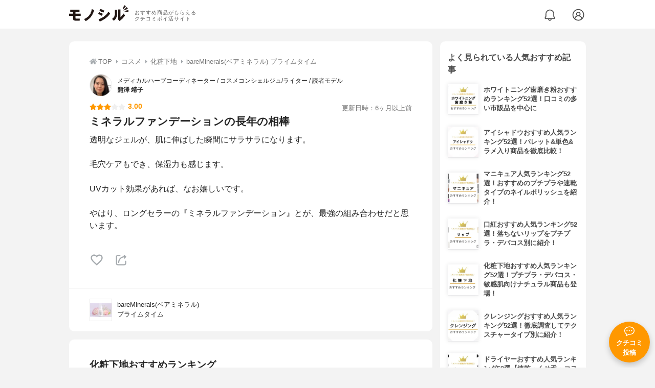

--- FILE ---
content_type: text/html; charset=utf-8
request_url: https://monocil.jp/reviews/3307/
body_size: 16655
content:
<!DOCTYPE html><html class="no-js" lang="ja"><head><meta charset="utf-8"/><meta content="width=device-width, initial-scale=1, viewport-fit=cover" name="viewport"/><meta content="on" http-equiv="x-dns-prefetch-control"/><title>『ミネラルファンデーションの長年の相棒』by 熊澤 靖子 : bareMinerals(ベアミネラル) プライムタイムの口コミ | モノシル</title><script async="">document.documentElement.classList.remove("no-js")</script><link crossorigin="" href="//storage.monocil.jp" rel="preconnect dns-prefetch"/><link href="//www.googletagmanager.com" rel="preconnect dns-prefetch"/><link href="//www.google-analytics.com" rel="dns-prefetch"/><link href="//www.googleadservices.com" rel="dns-prefetch"/><link href="//googleads.g.doubleclick.net" rel="dns-prefetch"/><meta content="index,follow" name="robots"/><meta content="熊澤 靖子さんのbareMinerals(ベアミネラル) プライムタイムに関するリアルな感想・口コミレビュー。透明なジェルが、肌に伸ばした瞬間にサラサラになります。毛穴ケ…" name="description"/><meta content="クチコミ,口コミ,評判,熊澤 靖子,おすすめ,使用感,検証,批評,レビュー,化粧下地,女性" name="keywords"/><meta content="モノシル" name="author"/><meta content="summary_large_image" name="twitter:card"/><meta content="@monocil_jp" name="twitter:site"/><meta content="https://storage.monocil.jp/item_images/642c84fb-bd3b-4e67-a8f8-bcdaaa2aecdf.jpg" name="thumbnail"/><meta content="https://storage.monocil.jp/item_images/642c84fb-bd3b-4e67-a8f8-bcdaaa2aecdf.jpg" property="og:image"/><meta content="https://monocil.jp/reviews/3307/" property="og:url"/><meta content="『ミネラルファンデーションの長年の相棒』by 熊澤 靖子 : bareMinerals(ベアミネラル) プライムタイムの口コミ" property="og:title"/><meta content="website" property="og:type"/><meta content="熊澤 靖子さんのbareMinerals(ベアミネラル) プライムタイムに関するリアルな感想・口コミレビュー。透明なジェルが、肌に伸ばした瞬間にサラサラになります。毛穴ケ…" property="og:description"/><meta content="モノシル" property="og:site_name"/><meta content="ja_JP" property="og:locale"/><meta content="101949925008231" property="fb:admins"/><meta content="acf446edea54c81db5ba3ddece72d2c0" name="p:domain_verify"/><link href="https://storage.monocil.jp/static/common/favicon/favicon.ico" rel="icon" type="image/x-icon"/><link href="https://storage.monocil.jp/static/common/favicon/favicon.ico" rel="shortcut icon" type="image/x-icon"/><link href="https://storage.monocil.jp/static/common/favicon/apple-touch-icon.png" rel="apple-touch-icon" sizes="180x180"/><meta content="モノシル" name="apple-mobile-web-app-title"/><meta content="モノシル" name="application-name"/><meta content="#f3f3f3" name="msapplication-TileColor"/><meta content="#f3f3f3" name="theme-color"/><link href="https://monocil.jp/reviews/3307/" rel="canonical"/><link href="https://monocil.jp/feed/category-rankings/" rel="alternate" title="モノシル » ランキングフィード" type="application/rss+xml"/><link as="style" href="https://storage.monocil.jp/static/common/scss/main.css" rel="stylesheet preload" type="text/css"/><script defer="">const likeApiUrl='https://monocil.jp/reviews/like/';const likeImgUrl='https://storage.monocil.jp/static/common/svg/heart_outline.svg';const likedImgUrl='https://storage.monocil.jp/static/common/svg/heart.svg';const registerUrl='https://monocil.jp/users/me/login/';</script><link as="script" href="https://storage.monocil.jp/static/common/js/main.min.js" rel="preload"/><script defer="" src="https://storage.monocil.jp/static/common/js/main.min.js" type="text/javascript"></script><script>(function(w,d,s,l,i){w[l]=w[l]||[];w[l].push({'gtm.start':
      new Date().getTime(),event:'gtm.js'});var f=d.getElementsByTagName(s)[0],
      j=d.createElement(s),dl=l!='dataLayer'?'&l='+l:'';j.async=true;j.src=
      'https://www.googletagmanager.com/gtm.js?id='+i+dl;f.parentNode.insertBefore(j,f);
      })(window,document,'script','dataLayer','GTM-P59CKPP');</script><script type="application/ld+json">{"@context": "http://schema.org/", "@type": "Review", "author": {"@type": "Person", "image": "https://storage.monocil.jp/user_icons/0d6fa801-b863-4d67-a5c7-35103a33366a.jpeg", "name": "熊澤 靖子", "url": "https://monocil.jp/users/yastin1013/"}, "dateModified": "2021-03-07 19:49:05.745117+00:00", "datePublished": "2020-11-06 07:43:30.120582+00:00", "description": "熊澤 靖子さんのbareMinerals(ベアミネラル) プライムタイムに関するリアルな感想・口コミレビュー。透明なジェルが、肌に伸ばした瞬間にサラサラになります。毛穴ケ…", "image": [], "itemReviewed": {"@type": "Product", "aggregateRating": {"@type": "AggregateRating", "ratingCount": "8", "ratingValue": "3.78"}, "brand": {"@type": "Brand", "name": "bareMinerals(ベアミネラル)"}, "image": "https://storage.monocil.jp/item_images/642c84fb-bd3b-4e67-a8f8-bcdaaa2aecdf.jpg", "name": "bareMinerals(ベアミネラル) プライムタイム"}, "mainEntityOfPage": {"@id": "https://monocil.jp/reviews/3307/", "@type": "WebPage"}, "name": "『ミネラルファンデーションの長年の相棒』by 熊澤 靖子 : bareMinerals(ベアミネラル) プライムタイムの口コミ", "publisher": {"@id": "https://dot-a.co.jp/", "@type": "Organization", "name": "株式会社ドットエー"}, "reviewBody": "透明なジェルが、肌に伸ばした瞬間にサラサラになります。毛穴ケアもでき、保湿力も感じます。UVカット効果があれば、なお嬉しいです。やはり、ロングセラーの『ミネラルファンデーション』とが、最強の組み合わせだと思います。", "reviewRating": {"@type": "Rating", "ratingValue": "3.0"}}</script></head><body><noscript><iframe height="0" src="https://www.googletagmanager.com/ns.html?id=GTM-P59CKPP" style="display:none;visibility:hidden" width="0"></iframe></noscript><header class="header"><div class="header__wrapper"><div class="header-logo"><a class="header-logo__link" href="https://monocil.jp/"><img alt="モノシル | おすすめ商品がもらえるクチコミポイ活サイト" class="header-logo__img" height="103" loading="eager" src="https://storage.monocil.jp/static/common/img/logo.png" width="372"/></a><p class="header-logo__subtitle">おすすめ商品がもらえる<br/>クチコミポイ活サイト</p></div><div class="header-link"><a class="header-link__notification" href="https://monocil.jp/notifications/list/" id="notification"><img alt="通知ページ" class="" height="27" loading="eager" src="https://storage.monocil.jp/static/common/svg/bell.svg" width="27"/></a> <a class="header-link__user" href="/users/me/login/"><img alt="ユーザーログイン・新規登録ページ" class="" height="28" loading="eager" src="https://storage.monocil.jp/static/common/svg/user.svg" width="28"/></a></div></div></header><a class="btn-review-post" href="https://monocil.jp/reviews/new/"><div class="btn-review-post__wrapper"><img alt="口コミ・評判投稿" class="btn-review-post__img lazy" data-src="https://storage.monocil.jp/static/common/svg/comment.svg" height="20" loading="lazy" src="[data-uri]" width="20"/><noscript><img alt="口コミ・評判投稿" class="btn-review-post__img lazy" height="20" loading="lazy" src="https://storage.monocil.jp/static/common/svg/comment.svg" width="20"/></noscript><p class="btn-review-post__txt">クチコミ<br/>投稿</p></div></a><div class="wrap"><main class="main"><header class="page-header page-header--conn-article"><nav class="breadcrumb"><ol class="breadcrumb__list" itemscope="" itemtype="http://schema.org/BreadcrumbList"><li class="breadcrumb__li" itemprop="itemListElement" itemscope="" itemtype="http://schema.org/ListItem"><a class="breadcrumb__link" href="https://monocil.jp/" itemprop="item"><div class="breadcrumb__icon-wrapper--home"><img alt="HOME" class="breadcrumb__icon--home" height="14" loading="eager" src="https://storage.monocil.jp/static/common/svg/home.svg" width="14"/></div><span itemprop="name">TOP</span></a><meta content="1" itemprop="position"/></li><li class="breadcrumb__li" itemprop="itemListElement" itemscope="" itemtype="http://schema.org/ListItem"><div class="breadcrumb__icon-wrapper"><img alt="コスメ" class="breadcrumb__icon" height="13" loading="eager" src="https://storage.monocil.jp/static/common/svg/caret_right.svg" width="5"/></div><a class="breadcrumb__link" href="https://monocil.jp/categories/rankings/3/" itemprop="item"><span itemprop="name">コスメ</span></a><meta content="2" itemprop="position"/></li><li class="breadcrumb__li" itemprop="itemListElement" itemscope="" itemtype="http://schema.org/ListItem"><div class="breadcrumb__icon-wrapper"><img alt="化粧下地" class="breadcrumb__icon lazy" data-src="https://storage.monocil.jp/static/common/svg/caret_right.svg" height="13" loading="lazy" src="[data-uri]" width="5"/><noscript><img alt="化粧下地" class="breadcrumb__icon lazy" height="13" loading="lazy" src="https://storage.monocil.jp/static/common/svg/caret_right.svg" width="5"/></noscript></div><a class="breadcrumb__link" href="https://monocil.jp/articles/71188/" itemprop="item"><span itemprop="name">化粧下地</span></a><meta content="3" itemprop="position"/></li><li class="breadcrumb__li" itemprop="itemListElement" itemscope="" itemtype="http://schema.org/ListItem"><div class="breadcrumb__icon-wrapper"><img alt="bareMinerals(ベアミネラル) プライムタイム" class="breadcrumb__icon lazy" data-src="https://storage.monocil.jp/static/common/svg/caret_right.svg" height="13" loading="lazy" src="[data-uri]" width="5"/><noscript><img alt="bareMinerals(ベアミネラル) プライムタイム" class="breadcrumb__icon lazy" height="13" loading="lazy" src="https://storage.monocil.jp/static/common/svg/caret_right.svg" width="5"/></noscript></div><a class="breadcrumb__link" href="https://monocil.jp/items/1674/" itemprop="item"><span itemprop="name">bareMinerals(ベアミネラル) プライムタイム</span></a><meta content="4" itemprop="position"/></li></ol></nav><div class="review-detail-header"><div class="review-detail-header__user-prof"><a class="review-detail-header__user-link" href="https://monocil.jp/users/yastin1013/"><div class="review-detail-header__user-icon-wrapper"><picture><source srcset="https://storage.monocil.jp/shrink-image/user_icons/0d6fa801-b863-4d67-a5c7-35103a33366a.jpeg.webp?width=88&amp;height=88" type="image/webp"/><img alt="熊澤 靖子 メディカルハーブコーディネーター / コスメコンシェルジュ/ライター / 読者モデル" class="review-detail-header__user-icon" height="88" loading="eager" src="https://storage.monocil.jp/user_icons/0d6fa801-b863-4d67-a5c7-35103a33366a.jpeg" width="88"/></picture></div><div class="review-detail-header__user-txt"><p>メディカルハーブコーディネーター / コスメコンシェルジュ/ライター / 読者モデル</p><p><span class="bold">熊澤 靖子</span></p></div></a></div><div class="review-detail-header__flex-container"><div class="rate-star"><span class="rate-star__star"><img alt="★" data-src="https://storage.monocil.jp/static/common/svg/star.svg" height="14" loading="lazy" src="https://storage.monocil.jp/static/common/svg/star.svg" width="14"/><img alt="★" data-src="https://storage.monocil.jp/static/common/svg/star.svg" height="14" loading="lazy" src="https://storage.monocil.jp/static/common/svg/star.svg" width="14"/><img alt="★" data-src="https://storage.monocil.jp/static/common/svg/star.svg" height="14" loading="lazy" src="https://storage.monocil.jp/static/common/svg/star.svg" width="14"/><img alt="☆" data-src="https://storage.monocil.jp/static/common/svg/star_empty.svg" height="14" loading="lazy" src="https://storage.monocil.jp/static/common/svg/star_empty.svg" width="14"/><img alt="☆" data-src="https://storage.monocil.jp/static/common/svg/star_empty.svg" height="14" loading="lazy" src="https://storage.monocil.jp/static/common/svg/star_empty.svg" width="14"/></span><span class="rate-star__rate">3.00</span></div><div class="review-detail-header__date"><time class="review-detail-header__update-time" datetime="2021-03-07 19:49:05.745117+00:00" itemprop="dateModified">更新日時：6ヶ月以上前</time></div></div><h1 class="review-detail-header__title">ミネラルファンデーションの長年の相棒</h1></div></header><article><div class="review-details"><p class="review-details__txt">透明なジェルが、肌に伸ばした瞬間にサラサラになります。<br/><br/>毛穴ケアもでき、保湿力も感じます。<br/><br/>UVカット効果があれば、なお嬉しいです。<br/><br/>やはり、ロングセラーの『ミネラルファンデーション』とが、最強の組み合わせだと思います。</p><div class="review-details__reaction"><button class="review-details__like-btn" id="likeBtn3307" onclick="like(3307)"><img alt="いいねハート" class="like lazy" data-src="https://storage.monocil.jp/static/common/svg/heart_outline.svg" height="28" loading="lazy" src="[data-uri]" width="28"/><noscript><img alt="いいねハート" class="like lazy" height="28" loading="lazy" src="https://storage.monocil.jp/static/common/svg/heart_outline.svg" width="28"/></noscript></button><button class="review-details__share-btn" id="modalOpenBtn"><img alt="シェア" class="review-details__share-icon lazy" data-src="https://storage.monocil.jp/static/common/svg/share.svg" height="27" loading="lazy" src="[data-uri]" width="27"/><noscript><img alt="シェア" class="review-details__share-icon lazy" height="27" loading="lazy" src="https://storage.monocil.jp/static/common/svg/share.svg" width="27"/></noscript></button></div><a href="https://monocil.jp/items/1674/"><div class="review-details__product"><div class="review-details__product-img-wrapper"><picture><source data-srcset="https://storage.monocil.jp/shrink-image/item_images/642c84fb-bd3b-4e67-a8f8-bcdaaa2aecdf.jpg.webp?width=88&amp;height=88" type="image/webp"/><img alt="bareMinerals(ベアミネラル) プライムタイム" class="review-details__product-img lazy" data-src="https://storage.monocil.jp/item_images/642c84fb-bd3b-4e67-a8f8-bcdaaa2aecdf.jpg" height="88" loading="lazy" src="[data-uri]" width="88"/></picture><noscript><picture><source srcset="https://storage.monocil.jp/shrink-image/item_images/642c84fb-bd3b-4e67-a8f8-bcdaaa2aecdf.jpg.webp?width=88&amp;height=88" type="image/webp"/><img alt="bareMinerals(ベアミネラル) プライムタイム" class="review-details__product-img lazy" height="88" loading="lazy" src="https://storage.monocil.jp/item_images/642c84fb-bd3b-4e67-a8f8-bcdaaa2aecdf.jpg" width="88"/></picture></noscript></div><div class="review-details__product-txt"><p>bareMinerals(ベアミネラル)</p><p>プライムタイム</p></div></div></a></div><div class="divider"></div><section class="list-container"><div class="list-container__header"><h2 class="list-container__title">化粧下地おすすめランキング</h2></div><ul class="product-slide-list"><li class="product-slide-list__li"><a href="https://monocil.jp/items/1635/"><div class="product-slide-list__li-content-wrapper"><p class="rank-num--1">1位</p><div class="product-slide-list__img-wrapper"><picture><source data-srcset="https://storage.monocil.jp/shrink-image/item_images/d0d7790b-6b5e-49b8-a788-568d7872e3cf.jpg.webp?width=375&amp;height=375" type="image/webp"/><img alt="化粧下地おすすめ商品：MIMURA(ミムラ) スムーススキンカバー" class="product-slide-list__img lazy" data-src="https://storage.monocil.jp/item_images/d0d7790b-6b5e-49b8-a788-568d7872e3cf.jpg" height="375" loading="lazy" src="[data-uri]" width="375"/></picture><noscript><picture><source srcset="https://storage.monocil.jp/shrink-image/item_images/d0d7790b-6b5e-49b8-a788-568d7872e3cf.jpg.webp?width=375&amp;height=375" type="image/webp"/><img alt="化粧下地おすすめ商品：MIMURA(ミムラ) スムーススキンカバー" class="product-slide-list__img lazy" height="375" loading="lazy" src="https://storage.monocil.jp/item_images/d0d7790b-6b5e-49b8-a788-568d7872e3cf.jpg" width="375"/></picture></noscript></div><p class="product-slide-list__txt-brand-name">MIMURA(ミムラ)</p><p class="product-slide-list__txt-products-name">スムーススキンカバー</p><div class="rate-star"><span class="rate-star__star"><img alt="★" data-src="https://storage.monocil.jp/static/common/svg/star.svg" height="14" loading="lazy" src="https://storage.monocil.jp/static/common/svg/star.svg" width="14"/><img alt="★" data-src="https://storage.monocil.jp/static/common/svg/star.svg" height="14" loading="lazy" src="https://storage.monocil.jp/static/common/svg/star.svg" width="14"/><img alt="★" data-src="https://storage.monocil.jp/static/common/svg/star.svg" height="14" loading="lazy" src="https://storage.monocil.jp/static/common/svg/star.svg" width="14"/><img alt="★" data-src="https://storage.monocil.jp/static/common/svg/star_half.svg" height="13" loading="lazy" src="https://storage.monocil.jp/static/common/svg/star_half.svg" width="13"/><img alt="☆" data-src="https://storage.monocil.jp/static/common/svg/star_empty.svg" height="14" loading="lazy" src="https://storage.monocil.jp/static/common/svg/star_empty.svg" width="14"/></span><span class="rate-star__rate">3.94</span><span class="rate-star__reviews-cnt">(39)</span></div><p class="product-slide-list__txt-price">¥3,899</p></div></a></li><li class="product-slide-list__li"><a href="https://monocil.jp/items/1636/"><div class="product-slide-list__li-content-wrapper"><p class="rank-num--2">2位</p><div class="product-slide-list__img-wrapper"><picture><source data-srcset="https://storage.monocil.jp/shrink-image/item_images/18bf6644-a4b9-4269-8b60-59d73a29edf8.jpg.webp?width=375&amp;height=375" type="image/webp"/><img alt="化粧下地おすすめ商品：LAROCHE-POSAY(ラ ロッシュ ポゼ) UVイデア XL プロテクショントーンアップ" class="product-slide-list__img lazy" data-src="https://storage.monocil.jp/item_images/18bf6644-a4b9-4269-8b60-59d73a29edf8.jpg" height="375" loading="lazy" src="[data-uri]" width="375"/></picture><noscript><picture><source srcset="https://storage.monocil.jp/shrink-image/item_images/18bf6644-a4b9-4269-8b60-59d73a29edf8.jpg.webp?width=375&amp;height=375" type="image/webp"/><img alt="化粧下地おすすめ商品：LAROCHE-POSAY(ラ ロッシュ ポゼ) UVイデア XL プロテクショントーンアップ" class="product-slide-list__img lazy" height="375" loading="lazy" src="https://storage.monocil.jp/item_images/18bf6644-a4b9-4269-8b60-59d73a29edf8.jpg" width="375"/></picture></noscript></div><p class="product-slide-list__txt-brand-name">LAROCHE-POSAY(ラ ロッシュ ポゼ)</p><p class="product-slide-list__txt-products-name">UVイデア XL プロテクショントーンアップ</p><div class="rate-star"><span class="rate-star__star"><img alt="★" data-src="https://storage.monocil.jp/static/common/svg/star.svg" height="14" loading="lazy" src="https://storage.monocil.jp/static/common/svg/star.svg" width="14"/><img alt="★" data-src="https://storage.monocil.jp/static/common/svg/star.svg" height="14" loading="lazy" src="https://storage.monocil.jp/static/common/svg/star.svg" width="14"/><img alt="★" data-src="https://storage.monocil.jp/static/common/svg/star.svg" height="14" loading="lazy" src="https://storage.monocil.jp/static/common/svg/star.svg" width="14"/><img alt="★" data-src="https://storage.monocil.jp/static/common/svg/star_half.svg" height="13" loading="lazy" src="https://storage.monocil.jp/static/common/svg/star_half.svg" width="13"/><img alt="☆" data-src="https://storage.monocil.jp/static/common/svg/star_empty.svg" height="14" loading="lazy" src="https://storage.monocil.jp/static/common/svg/star_empty.svg" width="14"/></span><span class="rate-star__rate">3.90</span><span class="rate-star__reviews-cnt">(187)</span></div><p class="product-slide-list__txt-price">¥3,400</p></div></a></li><li class="product-slide-list__li"><a href="https://monocil.jp/items/1188/"><div class="product-slide-list__li-content-wrapper"><p class="rank-num--3">3位</p><div class="product-slide-list__img-wrapper"><picture><source data-srcset="https://storage.monocil.jp/shrink-image/item_images/66fec6d2-edfe-485a-a17a-55173f9f9088.jpg.webp?width=375&amp;height=375" type="image/webp"/><img alt="化粧下地おすすめ商品：naturaglacé(ナチュラグラッセ) メイクアップ クリーム モイスト" class="product-slide-list__img lazy" data-src="https://storage.monocil.jp/item_images/66fec6d2-edfe-485a-a17a-55173f9f9088.jpg" height="375" loading="lazy" src="[data-uri]" width="375"/></picture><noscript><picture><source srcset="https://storage.monocil.jp/shrink-image/item_images/66fec6d2-edfe-485a-a17a-55173f9f9088.jpg.webp?width=375&amp;height=375" type="image/webp"/><img alt="化粧下地おすすめ商品：naturaglacé(ナチュラグラッセ) メイクアップ クリーム モイスト" class="product-slide-list__img lazy" height="375" loading="lazy" src="https://storage.monocil.jp/item_images/66fec6d2-edfe-485a-a17a-55173f9f9088.jpg" width="375"/></picture></noscript></div><p class="product-slide-list__txt-brand-name">naturaglacé(ナチュラグラッセ)</p><p class="product-slide-list__txt-products-name">メイクアップ クリーム モイスト</p><div class="rate-star"><span class="rate-star__star"><img alt="★" data-src="https://storage.monocil.jp/static/common/svg/star.svg" height="14" loading="lazy" src="https://storage.monocil.jp/static/common/svg/star.svg" width="14"/><img alt="★" data-src="https://storage.monocil.jp/static/common/svg/star.svg" height="14" loading="lazy" src="https://storage.monocil.jp/static/common/svg/star.svg" width="14"/><img alt="★" data-src="https://storage.monocil.jp/static/common/svg/star.svg" height="14" loading="lazy" src="https://storage.monocil.jp/static/common/svg/star.svg" width="14"/><img alt="★" data-src="https://storage.monocil.jp/static/common/svg/star_half.svg" height="13" loading="lazy" src="https://storage.monocil.jp/static/common/svg/star_half.svg" width="13"/><img alt="☆" data-src="https://storage.monocil.jp/static/common/svg/star_empty.svg" height="14" loading="lazy" src="https://storage.monocil.jp/static/common/svg/star_empty.svg" width="14"/></span><span class="rate-star__rate">3.89</span><span class="rate-star__reviews-cnt">(35)</span></div><p class="product-slide-list__txt-price">¥3,080</p></div></a></li><li class="product-slide-list__li"><a href="https://monocil.jp/items/1644/"><div class="product-slide-list__li-content-wrapper"><p class="rank-num">4位</p><div class="product-slide-list__img-wrapper"><picture><source data-srcset="https://storage.monocil.jp/shrink-image/item_images/f176cd28-d1a7-4eb9-aaa9-1ba80ce5baec.jpg.webp?width=375&amp;height=375" type="image/webp"/><img alt="化粧下地おすすめ商品：CEZANNE(セザンヌ) UVウルトラフィットベースEX" class="product-slide-list__img lazy" data-src="https://storage.monocil.jp/item_images/f176cd28-d1a7-4eb9-aaa9-1ba80ce5baec.jpg" height="375" loading="lazy" src="[data-uri]" width="375"/></picture><noscript><picture><source srcset="https://storage.monocil.jp/shrink-image/item_images/f176cd28-d1a7-4eb9-aaa9-1ba80ce5baec.jpg.webp?width=375&amp;height=375" type="image/webp"/><img alt="化粧下地おすすめ商品：CEZANNE(セザンヌ) UVウルトラフィットベースEX" class="product-slide-list__img lazy" height="375" loading="lazy" src="https://storage.monocil.jp/item_images/f176cd28-d1a7-4eb9-aaa9-1ba80ce5baec.jpg" width="375"/></picture></noscript></div><p class="product-slide-list__txt-brand-name">CEZANNE(セザンヌ)</p><p class="product-slide-list__txt-products-name">UVウルトラフィットベースEX</p><div class="rate-star"><span class="rate-star__star"><img alt="★" data-src="https://storage.monocil.jp/static/common/svg/star.svg" height="14" loading="lazy" src="https://storage.monocil.jp/static/common/svg/star.svg" width="14"/><img alt="★" data-src="https://storage.monocil.jp/static/common/svg/star.svg" height="14" loading="lazy" src="https://storage.monocil.jp/static/common/svg/star.svg" width="14"/><img alt="★" data-src="https://storage.monocil.jp/static/common/svg/star.svg" height="14" loading="lazy" src="https://storage.monocil.jp/static/common/svg/star.svg" width="14"/><img alt="★" data-src="https://storage.monocil.jp/static/common/svg/star_half.svg" height="13" loading="lazy" src="https://storage.monocil.jp/static/common/svg/star_half.svg" width="13"/><img alt="☆" data-src="https://storage.monocil.jp/static/common/svg/star_empty.svg" height="14" loading="lazy" src="https://storage.monocil.jp/static/common/svg/star_empty.svg" width="14"/></span><span class="rate-star__rate">3.87</span><span class="rate-star__reviews-cnt">(18)</span></div><p class="product-slide-list__txt-price">¥748</p></div></a></li><li class="product-slide-list__li"><a href="https://monocil.jp/items/91515/"><div class="product-slide-list__li-content-wrapper"><p class="rank-num">5位</p><div class="product-slide-list__img-wrapper"><picture><source data-srcset="https://storage.monocil.jp/shrink-image/item_images/14882707-8c3e-4c35-99f4-71edf1917bee.jpg.webp?width=375&amp;height=375" type="image/webp"/><img alt="化粧下地おすすめ商品：Obagi(オバジ) マルチプロテクト UV乳液" class="product-slide-list__img lazy" data-src="https://storage.monocil.jp/item_images/14882707-8c3e-4c35-99f4-71edf1917bee.jpg" height="375" loading="lazy" src="[data-uri]" width="375"/></picture><noscript><picture><source srcset="https://storage.monocil.jp/shrink-image/item_images/14882707-8c3e-4c35-99f4-71edf1917bee.jpg.webp?width=375&amp;height=375" type="image/webp"/><img alt="化粧下地おすすめ商品：Obagi(オバジ) マルチプロテクト UV乳液" class="product-slide-list__img lazy" height="375" loading="lazy" src="https://storage.monocil.jp/item_images/14882707-8c3e-4c35-99f4-71edf1917bee.jpg" width="375"/></picture></noscript></div><p class="product-slide-list__txt-brand-name">Obagi(オバジ)</p><p class="product-slide-list__txt-products-name">マルチプロテクト UV乳液</p><div class="rate-star"><span class="rate-star__star"><img alt="★" data-src="https://storage.monocil.jp/static/common/svg/star.svg" height="14" loading="lazy" src="https://storage.monocil.jp/static/common/svg/star.svg" width="14"/><img alt="★" data-src="https://storage.monocil.jp/static/common/svg/star.svg" height="14" loading="lazy" src="https://storage.monocil.jp/static/common/svg/star.svg" width="14"/><img alt="★" data-src="https://storage.monocil.jp/static/common/svg/star.svg" height="14" loading="lazy" src="https://storage.monocil.jp/static/common/svg/star.svg" width="14"/><img alt="★" data-src="https://storage.monocil.jp/static/common/svg/star_half.svg" height="13" loading="lazy" src="https://storage.monocil.jp/static/common/svg/star_half.svg" width="13"/><img alt="☆" data-src="https://storage.monocil.jp/static/common/svg/star_empty.svg" height="14" loading="lazy" src="https://storage.monocil.jp/static/common/svg/star_empty.svg" width="14"/></span><span class="rate-star__rate">3.85</span><span class="rate-star__reviews-cnt">(3)</span></div><p class="product-slide-list__txt-price">¥2,515</p></div></a></li></ul><div class="list-container__see-more-link-wrapper"><a class="list-container__see-more-link" href="https://monocil.jp/articles/71188/">化粧下地ランキングをもっと見る</a></div></section><div class="divider"></div><section class="list-container--reviews"><div class="list-tab"><div class="list-tab__tabs--reviews"><div class="list-tab__tab-item"><h2 class="list-tab__tab-item-title">関連おすすめクチコミ</h2></div></div></div><div class="divider"></div><ul class="review-list"><li class="review-list__li"><div class="review-container"><div class="review-container__header"><div class="review-container__prof"><a class="review-container__prof-link" href="https://monocil.jp/users/yousou/"><div class="review-container__prof-img-wrapper"><picture><source data-srcset="https://storage.monocil.jp/shrink-image/user_icons/19bd7680-d7a1-47f6-9286-c97389c02622.jpeg.webp?width=88&amp;height=88" type="image/webp"/><img alt="トラネコ / 40代前半 / 女性のプロフィール画像" class="review-container__prof-img lazy" data-src="https://storage.monocil.jp/user_icons/19bd7680-d7a1-47f6-9286-c97389c02622.jpeg" height="88" loading="lazy" src="[data-uri]" width="88"/></picture><noscript><picture><source srcset="https://storage.monocil.jp/shrink-image/user_icons/19bd7680-d7a1-47f6-9286-c97389c02622.jpeg.webp?width=88&amp;height=88" type="image/webp"/><img alt="トラネコ / 40代前半 / 女性のプロフィール画像" class="review-container__prof-img lazy" height="88" loading="lazy" src="https://storage.monocil.jp/user_icons/19bd7680-d7a1-47f6-9286-c97389c02622.jpeg" width="88"/></picture></noscript></div><div class="review-container__prof-txt-wrapper"><p class="review-container__prof-txt">スキンケア大好き</p><p class="review-container__prof-txt"><span class="bold">トラネコ</span></p></div></a></div></div><div class="review-container__main"><a class="review-container__link" href="https://monocil.jp/reviews/106471/"><ul class="review-container__img-list"><li class="review-container__img-li"><picture><source data-srcset="https://storage.monocil.jp/shrink-image/review_images/c20cef48-dc10-4e0e-8ee0-683b7978e8eb.jpeg.webp?width=300&amp;height=300" type="image/webp"/><img alt="EDIT.B(エディットビー) マシュマロトーンアップクッションの良い点・メリットに関するトラネコさんの口コミ画像1" class="review-container__img lazy" data-src="https://storage.monocil.jp/review_images/c20cef48-dc10-4e0e-8ee0-683b7978e8eb.jpeg" height="300" loading="lazy" src="[data-uri]" width="300"/></picture><noscript><picture><source srcset="https://storage.monocil.jp/shrink-image/review_images/c20cef48-dc10-4e0e-8ee0-683b7978e8eb.jpeg.webp?width=300&amp;height=300" type="image/webp"/><img alt="EDIT.B(エディットビー) マシュマロトーンアップクッションの良い点・メリットに関するトラネコさんの口コミ画像1" class="review-container__img lazy" height="300" loading="lazy" src="https://storage.monocil.jp/review_images/c20cef48-dc10-4e0e-8ee0-683b7978e8eb.jpeg" width="300"/></picture></noscript></li><li class="review-container__img-li"><picture><source data-srcset="https://storage.monocil.jp/shrink-image/review_images/92294793-135e-4aa6-bd2c-caaad72e832d.jpeg.webp?width=300&amp;height=300" type="image/webp"/><img alt="EDIT.B(エディットビー) マシュマロトーンアップクッションの良い点・メリットに関するトラネコさんの口コミ画像2" class="review-container__img lazy" data-src="https://storage.monocil.jp/review_images/92294793-135e-4aa6-bd2c-caaad72e832d.jpeg" height="300" loading="lazy" src="[data-uri]" width="300"/></picture><noscript><picture><source srcset="https://storage.monocil.jp/shrink-image/review_images/92294793-135e-4aa6-bd2c-caaad72e832d.jpeg.webp?width=300&amp;height=300" type="image/webp"/><img alt="EDIT.B(エディットビー) マシュマロトーンアップクッションの良い点・メリットに関するトラネコさんの口コミ画像2" class="review-container__img lazy" height="300" loading="lazy" src="https://storage.monocil.jp/review_images/92294793-135e-4aa6-bd2c-caaad72e832d.jpeg" width="300"/></picture></noscript></li><li class="review-container__img-li"><picture><source data-srcset="https://storage.monocil.jp/shrink-image/review_images/0e0d22c1-cb7f-4b4d-b900-4d3ce4ec21ac.jpeg.webp?width=300&amp;height=300" type="image/webp"/><img alt="EDIT.B(エディットビー) マシュマロトーンアップクッションの良い点・メリットに関するトラネコさんの口コミ画像3" class="review-container__img lazy" data-src="https://storage.monocil.jp/review_images/0e0d22c1-cb7f-4b4d-b900-4d3ce4ec21ac.jpeg" height="300" loading="lazy" src="[data-uri]" width="300"/></picture><noscript><picture><source srcset="https://storage.monocil.jp/shrink-image/review_images/0e0d22c1-cb7f-4b4d-b900-4d3ce4ec21ac.jpeg.webp?width=300&amp;height=300" type="image/webp"/><img alt="EDIT.B(エディットビー) マシュマロトーンアップクッションの良い点・メリットに関するトラネコさんの口コミ画像3" class="review-container__img lazy" height="300" loading="lazy" src="https://storage.monocil.jp/review_images/0e0d22c1-cb7f-4b4d-b900-4d3ce4ec21ac.jpeg" width="300"/></picture></noscript></li></ul><div class="review-container__detail-wrapper"><div class="rate-star"><span class="rate-star__star"><img alt="★" data-src="https://storage.monocil.jp/static/common/svg/star.svg" height="14" loading="lazy" src="https://storage.monocil.jp/static/common/svg/star.svg" width="14"/><img alt="★" data-src="https://storage.monocil.jp/static/common/svg/star.svg" height="14" loading="lazy" src="https://storage.monocil.jp/static/common/svg/star.svg" width="14"/><img alt="★" data-src="https://storage.monocil.jp/static/common/svg/star.svg" height="14" loading="lazy" src="https://storage.monocil.jp/static/common/svg/star.svg" width="14"/><img alt="★" data-src="https://storage.monocil.jp/static/common/svg/star.svg" height="14" loading="lazy" src="https://storage.monocil.jp/static/common/svg/star.svg" width="14"/><img alt="★" data-src="https://storage.monocil.jp/static/common/svg/star.svg" height="14" loading="lazy" src="https://storage.monocil.jp/static/common/svg/star.svg" width="14"/></span><span class="rate-star__rate">5.00</span></div><h3 class="review-container__title">EDIT.B マシュマロトーンアップクッション</h3><p class="review-container__desc">EDIT.Bマシュマロトーンアップクッション (パープル/ピンクベージュ)可愛らしいパープルとピンクのコンパクト。カラーがそのままコンパクトのカラーと同じなので…<span class="review-container__desc-see-more">続きを見る</span></p></div></a></div><div class="review-container__footer"><div class="review-container__reaction"><button class="review-container__like-btn" id="likeBtn106471" onclick="like(106471)"><img alt="いいねハート" class="like lazy" data-src="https://storage.monocil.jp/static/common/svg/heart_outline.svg" height="28" loading="lazy" src="[data-uri]" width="28"/><noscript><img alt="いいねハート" class="like lazy" height="28" loading="lazy" src="https://storage.monocil.jp/static/common/svg/heart_outline.svg" width="28"/></noscript></button></div><a href="https://monocil.jp/items/123920/"><div class="review-container__product"><div class="review-container__product-img-wrapper"><picture><source data-srcset="https://storage.monocil.jp/shrink-image/item_images/13650c24-c41c-40f2-959e-793a48e24a9d.jpg.webp?width=88&amp;height=88" type="image/webp"/><img alt="EDIT.B(エディットビー) マシュマロトーンアップクッション" class="review-container__product-img lazy" data-src="https://storage.monocil.jp/item_images/13650c24-c41c-40f2-959e-793a48e24a9d.jpg" height="88" loading="lazy" src="[data-uri]" width="88"/></picture><noscript><picture><source srcset="https://storage.monocil.jp/shrink-image/item_images/13650c24-c41c-40f2-959e-793a48e24a9d.jpg.webp?width=88&amp;height=88" type="image/webp"/><img alt="EDIT.B(エディットビー) マシュマロトーンアップクッション" class="review-container__product-img lazy" height="88" loading="lazy" src="https://storage.monocil.jp/item_images/13650c24-c41c-40f2-959e-793a48e24a9d.jpg" width="88"/></picture></noscript></div><div class="review-container__product-name"><p class="review-container__product-txt">EDIT.B(エディットビー)</p><p class="review-container__product-txt">マシュマロトーンアップクッション</p></div></div></a></div></div></li><li class="review-list__li"><div class="review-container"><div class="review-container__header"><div class="review-container__prof"><a class="review-container__prof-link" href="https://monocil.jp/users/yousou/"><div class="review-container__prof-img-wrapper"><picture><source data-srcset="https://storage.monocil.jp/shrink-image/user_icons/19bd7680-d7a1-47f6-9286-c97389c02622.jpeg.webp?width=88&amp;height=88" type="image/webp"/><img alt="トラネコ / 40代前半 / 女性のプロフィール画像" class="review-container__prof-img lazy" data-src="https://storage.monocil.jp/user_icons/19bd7680-d7a1-47f6-9286-c97389c02622.jpeg" height="88" loading="lazy" src="[data-uri]" width="88"/></picture><noscript><picture><source srcset="https://storage.monocil.jp/shrink-image/user_icons/19bd7680-d7a1-47f6-9286-c97389c02622.jpeg.webp?width=88&amp;height=88" type="image/webp"/><img alt="トラネコ / 40代前半 / 女性のプロフィール画像" class="review-container__prof-img lazy" height="88" loading="lazy" src="https://storage.monocil.jp/user_icons/19bd7680-d7a1-47f6-9286-c97389c02622.jpeg" width="88"/></picture></noscript></div><div class="review-container__prof-txt-wrapper"><p class="review-container__prof-txt">スキンケア大好き</p><p class="review-container__prof-txt"><span class="bold">トラネコ</span></p></div></a></div></div><div class="review-container__main"><a class="review-container__link" href="https://monocil.jp/reviews/106328/"><ul class="review-container__img-list"><li class="review-container__img-li"><picture><source data-srcset="https://storage.monocil.jp/shrink-image/review_images/bd7a53a9-7798-4fc3-b4bd-a265a55fd4c3.jpeg.webp?width=300&amp;height=300" type="image/webp"/><img alt="BLANC DUBU(ブランドゥブ) ヌボンセル リペア豆腐トーンアップクリームの良い点・メリットに関するトラネコさんの口コミ画像1" class="review-container__img lazy" data-src="https://storage.monocil.jp/review_images/bd7a53a9-7798-4fc3-b4bd-a265a55fd4c3.jpeg" height="300" loading="lazy" src="[data-uri]" width="300"/></picture><noscript><picture><source srcset="https://storage.monocil.jp/shrink-image/review_images/bd7a53a9-7798-4fc3-b4bd-a265a55fd4c3.jpeg.webp?width=300&amp;height=300" type="image/webp"/><img alt="BLANC DUBU(ブランドゥブ) ヌボンセル リペア豆腐トーンアップクリームの良い点・メリットに関するトラネコさんの口コミ画像1" class="review-container__img lazy" height="300" loading="lazy" src="https://storage.monocil.jp/review_images/bd7a53a9-7798-4fc3-b4bd-a265a55fd4c3.jpeg" width="300"/></picture></noscript></li><li class="review-container__img-li"><picture><source data-srcset="https://storage.monocil.jp/shrink-image/review_images/c0cb27fd-325d-4f4d-8de6-5e3a4f0f126a.jpeg.webp?width=300&amp;height=300" type="image/webp"/><img alt="BLANC DUBU(ブランドゥブ) ヌボンセル リペア豆腐トーンアップクリームの良い点・メリットに関するトラネコさんの口コミ画像2" class="review-container__img lazy" data-src="https://storage.monocil.jp/review_images/c0cb27fd-325d-4f4d-8de6-5e3a4f0f126a.jpeg" height="300" loading="lazy" src="[data-uri]" width="300"/></picture><noscript><picture><source srcset="https://storage.monocil.jp/shrink-image/review_images/c0cb27fd-325d-4f4d-8de6-5e3a4f0f126a.jpeg.webp?width=300&amp;height=300" type="image/webp"/><img alt="BLANC DUBU(ブランドゥブ) ヌボンセル リペア豆腐トーンアップクリームの良い点・メリットに関するトラネコさんの口コミ画像2" class="review-container__img lazy" height="300" loading="lazy" src="https://storage.monocil.jp/review_images/c0cb27fd-325d-4f4d-8de6-5e3a4f0f126a.jpeg" width="300"/></picture></noscript></li><li class="review-container__img-li"><picture><source data-srcset="https://storage.monocil.jp/shrink-image/review_images/1d8ffcb7-5870-47cf-be22-0cfd03c8e10d.jpeg.webp?width=300&amp;height=300" type="image/webp"/><img alt="BLANC DUBU(ブランドゥブ) ヌボンセル リペア豆腐トーンアップクリームの良い点・メリットに関するトラネコさんの口コミ画像3" class="review-container__img lazy" data-src="https://storage.monocil.jp/review_images/1d8ffcb7-5870-47cf-be22-0cfd03c8e10d.jpeg" height="300" loading="lazy" src="[data-uri]" width="300"/></picture><noscript><picture><source srcset="https://storage.monocil.jp/shrink-image/review_images/1d8ffcb7-5870-47cf-be22-0cfd03c8e10d.jpeg.webp?width=300&amp;height=300" type="image/webp"/><img alt="BLANC DUBU(ブランドゥブ) ヌボンセル リペア豆腐トーンアップクリームの良い点・メリットに関するトラネコさんの口コミ画像3" class="review-container__img lazy" height="300" loading="lazy" src="https://storage.monocil.jp/review_images/1d8ffcb7-5870-47cf-be22-0cfd03c8e10d.jpeg" width="300"/></picture></noscript></li></ul><div class="review-container__detail-wrapper"><div class="rate-star"><span class="rate-star__star"><img alt="★" data-src="https://storage.monocil.jp/static/common/svg/star.svg" height="14" loading="lazy" src="https://storage.monocil.jp/static/common/svg/star.svg" width="14"/><img alt="★" data-src="https://storage.monocil.jp/static/common/svg/star.svg" height="14" loading="lazy" src="https://storage.monocil.jp/static/common/svg/star.svg" width="14"/><img alt="★" data-src="https://storage.monocil.jp/static/common/svg/star.svg" height="14" loading="lazy" src="https://storage.monocil.jp/static/common/svg/star.svg" width="14"/><img alt="★" data-src="https://storage.monocil.jp/static/common/svg/star.svg" height="14" loading="lazy" src="https://storage.monocil.jp/static/common/svg/star.svg" width="14"/><img alt="★" data-src="https://storage.monocil.jp/static/common/svg/star.svg" height="14" loading="lazy" src="https://storage.monocil.jp/static/common/svg/star.svg" width="14"/></span><span class="rate-star__rate">5.00</span></div><h3 class="review-container__title">BLANC DUBU (ブランドゥブ) リペア豆腐トーンアップクリーム</h3><p class="review-container__desc">BLANC DUBU (ブランドゥブ) リペア豆腐トーンアップクリームSPF40・PA++注目の美容成分「PDRN*1」を配合。さらに、ナイアシンアミド*2やツ…<span class="review-container__desc-see-more">続きを見る</span></p></div></a></div><div class="review-container__footer"><div class="review-container__reaction"><button class="review-container__like-btn" id="likeBtn106328" onclick="like(106328)"><img alt="いいねハート" class="like lazy" data-src="https://storage.monocil.jp/static/common/svg/heart_outline.svg" height="28" loading="lazy" src="[data-uri]" width="28"/><noscript><img alt="いいねハート" class="like lazy" height="28" loading="lazy" src="https://storage.monocil.jp/static/common/svg/heart_outline.svg" width="28"/></noscript></button></div><a href="https://monocil.jp/items/123864/"><div class="review-container__product"><div class="review-container__product-img-wrapper"><picture><source data-srcset="https://storage.monocil.jp/shrink-image/item_images/e907a65d-a418-4036-bb3d-7b173c8610f8.jpg.webp?width=88&amp;height=88" type="image/webp"/><img alt="BLANC DUBU(ブランドゥブ) ヌボンセル リペア豆腐トーンアップクリーム" class="review-container__product-img lazy" data-src="https://storage.monocil.jp/item_images/e907a65d-a418-4036-bb3d-7b173c8610f8.jpg" height="88" loading="lazy" src="[data-uri]" width="88"/></picture><noscript><picture><source srcset="https://storage.monocil.jp/shrink-image/item_images/e907a65d-a418-4036-bb3d-7b173c8610f8.jpg.webp?width=88&amp;height=88" type="image/webp"/><img alt="BLANC DUBU(ブランドゥブ) ヌボンセル リペア豆腐トーンアップクリーム" class="review-container__product-img lazy" height="88" loading="lazy" src="https://storage.monocil.jp/item_images/e907a65d-a418-4036-bb3d-7b173c8610f8.jpg" width="88"/></picture></noscript></div><div class="review-container__product-name"><p class="review-container__product-txt">BLANC DUBU(ブランドゥブ)</p><p class="review-container__product-txt">ヌボンセル リペア豆腐トーンアップクリーム</p></div></div></a></div></div></li><li class="review-list__li"><div class="review-container"><div class="review-container__header"><div class="review-container__prof"><a class="review-container__prof-link" href="https://monocil.jp/users/yousou/"><div class="review-container__prof-img-wrapper"><picture><source data-srcset="https://storage.monocil.jp/shrink-image/user_icons/19bd7680-d7a1-47f6-9286-c97389c02622.jpeg.webp?width=88&amp;height=88" type="image/webp"/><img alt="トラネコ / 40代前半 / 女性のプロフィール画像" class="review-container__prof-img lazy" data-src="https://storage.monocil.jp/user_icons/19bd7680-d7a1-47f6-9286-c97389c02622.jpeg" height="88" loading="lazy" src="[data-uri]" width="88"/></picture><noscript><picture><source srcset="https://storage.monocil.jp/shrink-image/user_icons/19bd7680-d7a1-47f6-9286-c97389c02622.jpeg.webp?width=88&amp;height=88" type="image/webp"/><img alt="トラネコ / 40代前半 / 女性のプロフィール画像" class="review-container__prof-img lazy" height="88" loading="lazy" src="https://storage.monocil.jp/user_icons/19bd7680-d7a1-47f6-9286-c97389c02622.jpeg" width="88"/></picture></noscript></div><div class="review-container__prof-txt-wrapper"><p class="review-container__prof-txt">スキンケア大好き</p><p class="review-container__prof-txt"><span class="bold">トラネコ</span></p></div></a></div></div><div class="review-container__main"><a class="review-container__link" href="https://monocil.jp/reviews/106246/"><ul class="review-container__img-list"><li class="review-container__img-li"><picture><source data-srcset="https://storage.monocil.jp/shrink-image/review_images/1fa5f864-e6ec-4474-b002-476dc312f9ce.jpeg.webp?width=300&amp;height=300" type="image/webp"/><img alt="PHYSIOGEL(フィジオジェル) アドバンスドリペア シカ バランス Pソリューション サンスクリーンの良い点・メリットに関するトラネコさんの口コミ画像1" class="review-container__img lazy" data-src="https://storage.monocil.jp/review_images/1fa5f864-e6ec-4474-b002-476dc312f9ce.jpeg" height="300" loading="lazy" src="[data-uri]" width="300"/></picture><noscript><picture><source srcset="https://storage.monocil.jp/shrink-image/review_images/1fa5f864-e6ec-4474-b002-476dc312f9ce.jpeg.webp?width=300&amp;height=300" type="image/webp"/><img alt="PHYSIOGEL(フィジオジェル) アドバンスドリペア シカ バランス Pソリューション サンスクリーンの良い点・メリットに関するトラネコさんの口コミ画像1" class="review-container__img lazy" height="300" loading="lazy" src="https://storage.monocil.jp/review_images/1fa5f864-e6ec-4474-b002-476dc312f9ce.jpeg" width="300"/></picture></noscript></li><li class="review-container__img-li"><picture><source data-srcset="https://storage.monocil.jp/shrink-image/review_images/240a34cc-9b79-42cb-9e3e-deac4589b9bb.jpeg.webp?width=300&amp;height=300" type="image/webp"/><img alt="PHYSIOGEL(フィジオジェル) アドバンスドリペア シカ バランス Pソリューション サンスクリーンの良い点・メリットに関するトラネコさんの口コミ画像2" class="review-container__img lazy" data-src="https://storage.monocil.jp/review_images/240a34cc-9b79-42cb-9e3e-deac4589b9bb.jpeg" height="300" loading="lazy" src="[data-uri]" width="300"/></picture><noscript><picture><source srcset="https://storage.monocil.jp/shrink-image/review_images/240a34cc-9b79-42cb-9e3e-deac4589b9bb.jpeg.webp?width=300&amp;height=300" type="image/webp"/><img alt="PHYSIOGEL(フィジオジェル) アドバンスドリペア シカ バランス Pソリューション サンスクリーンの良い点・メリットに関するトラネコさんの口コミ画像2" class="review-container__img lazy" height="300" loading="lazy" src="https://storage.monocil.jp/review_images/240a34cc-9b79-42cb-9e3e-deac4589b9bb.jpeg" width="300"/></picture></noscript></li><li class="review-container__img-li"><picture><source data-srcset="https://storage.monocil.jp/shrink-image/review_images/d3f13630-0828-4d14-a686-34e47111d4f9.jpeg.webp?width=300&amp;height=300" type="image/webp"/><img alt="PHYSIOGEL(フィジオジェル) アドバンスドリペア シカ バランス Pソリューション サンスクリーンの良い点・メリットに関するトラネコさんの口コミ画像3" class="review-container__img lazy" data-src="https://storage.monocil.jp/review_images/d3f13630-0828-4d14-a686-34e47111d4f9.jpeg" height="300" loading="lazy" src="[data-uri]" width="300"/></picture><noscript><picture><source srcset="https://storage.monocil.jp/shrink-image/review_images/d3f13630-0828-4d14-a686-34e47111d4f9.jpeg.webp?width=300&amp;height=300" type="image/webp"/><img alt="PHYSIOGEL(フィジオジェル) アドバンスドリペア シカ バランス Pソリューション サンスクリーンの良い点・メリットに関するトラネコさんの口コミ画像3" class="review-container__img lazy" height="300" loading="lazy" src="https://storage.monocil.jp/review_images/d3f13630-0828-4d14-a686-34e47111d4f9.jpeg" width="300"/></picture></noscript></li></ul><div class="review-container__detail-wrapper"><div class="rate-star"><span class="rate-star__star"><img alt="★" data-src="https://storage.monocil.jp/static/common/svg/star.svg" height="14" loading="lazy" src="https://storage.monocil.jp/static/common/svg/star.svg" width="14"/><img alt="★" data-src="https://storage.monocil.jp/static/common/svg/star.svg" height="14" loading="lazy" src="https://storage.monocil.jp/static/common/svg/star.svg" width="14"/><img alt="★" data-src="https://storage.monocil.jp/static/common/svg/star.svg" height="14" loading="lazy" src="https://storage.monocil.jp/static/common/svg/star.svg" width="14"/><img alt="★" data-src="https://storage.monocil.jp/static/common/svg/star.svg" height="14" loading="lazy" src="https://storage.monocil.jp/static/common/svg/star.svg" width="14"/><img alt="★" data-src="https://storage.monocil.jp/static/common/svg/star.svg" height="14" loading="lazy" src="https://storage.monocil.jp/static/common/svg/star.svg" width="14"/></span><span class="rate-star__rate">5.00</span></div><h3 class="review-container__title">PHYSIOGEL(フィジオジェル)</h3><p class="review-container__desc">PHYSIOGEL(フィジオジェル)アドバンスドリペア シカ バランス Ｐソリューション サンスクリーンSPF50+・PA++++ホワイトカラーなので普段に使い…<span class="review-container__desc-see-more">続きを見る</span></p></div></a></div><div class="review-container__footer"><div class="review-container__reaction"><button class="review-container__like-btn" id="likeBtn106246" onclick="like(106246)"><img alt="いいねハート" class="like lazy" data-src="https://storage.monocil.jp/static/common/svg/heart_outline.svg" height="28" loading="lazy" src="[data-uri]" width="28"/><noscript><img alt="いいねハート" class="like lazy" height="28" loading="lazy" src="https://storage.monocil.jp/static/common/svg/heart_outline.svg" width="28"/></noscript></button></div><a href="https://monocil.jp/items/123827/"><div class="review-container__product"><div class="review-container__product-img-wrapper"><picture><source data-srcset="https://storage.monocil.jp/shrink-image/item_images/7bd4be8c-6d1f-4cda-a198-05ca7b2b4c5d.jpg.webp?width=88&amp;height=88" type="image/webp"/><img alt="PHYSIOGEL(フィジオジェル) アドバンスドリペア シカ バランス Pソリューション サンスクリーン" class="review-container__product-img lazy" data-src="https://storage.monocil.jp/item_images/7bd4be8c-6d1f-4cda-a198-05ca7b2b4c5d.jpg" height="88" loading="lazy" src="[data-uri]" width="88"/></picture><noscript><picture><source srcset="https://storage.monocil.jp/shrink-image/item_images/7bd4be8c-6d1f-4cda-a198-05ca7b2b4c5d.jpg.webp?width=88&amp;height=88" type="image/webp"/><img alt="PHYSIOGEL(フィジオジェル) アドバンスドリペア シカ バランス Pソリューション サンスクリーン" class="review-container__product-img lazy" height="88" loading="lazy" src="https://storage.monocil.jp/item_images/7bd4be8c-6d1f-4cda-a198-05ca7b2b4c5d.jpg" width="88"/></picture></noscript></div><div class="review-container__product-name"><p class="review-container__product-txt">PHYSIOGEL(フィジオジェル)</p><p class="review-container__product-txt">アドバンスドリペア シカ バランス Pソリューション サンスクリーン</p></div></div></a></div></div></li><li class="review-list__li"><div class="review-container"><div class="review-container__header"><div class="review-container__prof"><a class="review-container__prof-link" href="https://monocil.jp/users/yousou/"><div class="review-container__prof-img-wrapper"><picture><source data-srcset="https://storage.monocil.jp/shrink-image/user_icons/19bd7680-d7a1-47f6-9286-c97389c02622.jpeg.webp?width=88&amp;height=88" type="image/webp"/><img alt="トラネコ / 40代前半 / 女性のプロフィール画像" class="review-container__prof-img lazy" data-src="https://storage.monocil.jp/user_icons/19bd7680-d7a1-47f6-9286-c97389c02622.jpeg" height="88" loading="lazy" src="[data-uri]" width="88"/></picture><noscript><picture><source srcset="https://storage.monocil.jp/shrink-image/user_icons/19bd7680-d7a1-47f6-9286-c97389c02622.jpeg.webp?width=88&amp;height=88" type="image/webp"/><img alt="トラネコ / 40代前半 / 女性のプロフィール画像" class="review-container__prof-img lazy" height="88" loading="lazy" src="https://storage.monocil.jp/user_icons/19bd7680-d7a1-47f6-9286-c97389c02622.jpeg" width="88"/></picture></noscript></div><div class="review-container__prof-txt-wrapper"><p class="review-container__prof-txt">スキンケア大好き</p><p class="review-container__prof-txt"><span class="bold">トラネコ</span></p></div></a></div></div><div class="review-container__main"><a class="review-container__link" href="https://monocil.jp/reviews/106113/"><ul class="review-container__img-list"><li class="review-container__img-li"><picture><source data-srcset="https://storage.monocil.jp/shrink-image/review_images/ad920c15-59d3-4dfe-b64a-89b1d6bc72cc.jpeg.webp?width=300&amp;height=300" type="image/webp"/><img alt="A'pieu(アピュー) ウォーターロックアゼケアプライマーの良い点・メリットに関するトラネコさんの口コミ画像1" class="review-container__img lazy" data-src="https://storage.monocil.jp/review_images/ad920c15-59d3-4dfe-b64a-89b1d6bc72cc.jpeg" height="300" loading="lazy" src="[data-uri]" width="300"/></picture><noscript><picture><source srcset="https://storage.monocil.jp/shrink-image/review_images/ad920c15-59d3-4dfe-b64a-89b1d6bc72cc.jpeg.webp?width=300&amp;height=300" type="image/webp"/><img alt="A'pieu(アピュー) ウォーターロックアゼケアプライマーの良い点・メリットに関するトラネコさんの口コミ画像1" class="review-container__img lazy" height="300" loading="lazy" src="https://storage.monocil.jp/review_images/ad920c15-59d3-4dfe-b64a-89b1d6bc72cc.jpeg" width="300"/></picture></noscript></li><li class="review-container__img-li"><picture><source data-srcset="https://storage.monocil.jp/shrink-image/review_images/95acbd4b-95e5-4a2d-ad02-0bdefe42d9ff.jpeg.webp?width=300&amp;height=300" type="image/webp"/><img alt="A'pieu(アピュー) ウォーターロックアゼケアプライマーの良い点・メリットに関するトラネコさんの口コミ画像2" class="review-container__img lazy" data-src="https://storage.monocil.jp/review_images/95acbd4b-95e5-4a2d-ad02-0bdefe42d9ff.jpeg" height="300" loading="lazy" src="[data-uri]" width="300"/></picture><noscript><picture><source srcset="https://storage.monocil.jp/shrink-image/review_images/95acbd4b-95e5-4a2d-ad02-0bdefe42d9ff.jpeg.webp?width=300&amp;height=300" type="image/webp"/><img alt="A'pieu(アピュー) ウォーターロックアゼケアプライマーの良い点・メリットに関するトラネコさんの口コミ画像2" class="review-container__img lazy" height="300" loading="lazy" src="https://storage.monocil.jp/review_images/95acbd4b-95e5-4a2d-ad02-0bdefe42d9ff.jpeg" width="300"/></picture></noscript></li><li class="review-container__img-li"><picture><source data-srcset="https://storage.monocil.jp/shrink-image/review_images/9b68980c-5dd7-4588-bcb1-b261ccdea0a8.jpeg.webp?width=300&amp;height=300" type="image/webp"/><img alt="A'pieu(アピュー) ウォーターロックアゼケアプライマーの良い点・メリットに関するトラネコさんの口コミ画像3" class="review-container__img lazy" data-src="https://storage.monocil.jp/review_images/9b68980c-5dd7-4588-bcb1-b261ccdea0a8.jpeg" height="300" loading="lazy" src="[data-uri]" width="300"/></picture><noscript><picture><source srcset="https://storage.monocil.jp/shrink-image/review_images/9b68980c-5dd7-4588-bcb1-b261ccdea0a8.jpeg.webp?width=300&amp;height=300" type="image/webp"/><img alt="A'pieu(アピュー) ウォーターロックアゼケアプライマーの良い点・メリットに関するトラネコさんの口コミ画像3" class="review-container__img lazy" height="300" loading="lazy" src="https://storage.monocil.jp/review_images/9b68980c-5dd7-4588-bcb1-b261ccdea0a8.jpeg" width="300"/></picture></noscript></li></ul><div class="review-container__detail-wrapper"><div class="rate-star"><span class="rate-star__star"><img alt="★" data-src="https://storage.monocil.jp/static/common/svg/star.svg" height="14" loading="lazy" src="https://storage.monocil.jp/static/common/svg/star.svg" width="14"/><img alt="★" data-src="https://storage.monocil.jp/static/common/svg/star.svg" height="14" loading="lazy" src="https://storage.monocil.jp/static/common/svg/star.svg" width="14"/><img alt="★" data-src="https://storage.monocil.jp/static/common/svg/star.svg" height="14" loading="lazy" src="https://storage.monocil.jp/static/common/svg/star.svg" width="14"/><img alt="★" data-src="https://storage.monocil.jp/static/common/svg/star.svg" height="14" loading="lazy" src="https://storage.monocil.jp/static/common/svg/star.svg" width="14"/><img alt="★" data-src="https://storage.monocil.jp/static/common/svg/star.svg" height="14" loading="lazy" src="https://storage.monocil.jp/static/common/svg/star.svg" width="14"/></span><span class="rate-star__rate">5.00</span></div><h3 class="review-container__title">アピューウォーターロック アゼケア プライマー</h3><p class="review-container__desc">アピューウォーターロック アゼケア プライマー アゼライン酸誘導体*¹ 10.5%配合ピンチな肌、緊急レスキュー*²！ 保護膜*²プライマーなんです。アゼライン…<span class="review-container__desc-see-more">続きを見る</span></p></div></a></div><div class="review-container__footer"><div class="review-container__reaction"><button class="review-container__like-btn" id="likeBtn106113" onclick="like(106113)"><img alt="いいねハート" class="like lazy" data-src="https://storage.monocil.jp/static/common/svg/heart_outline.svg" height="28" loading="lazy" src="[data-uri]" width="28"/><noscript><img alt="いいねハート" class="like lazy" height="28" loading="lazy" src="https://storage.monocil.jp/static/common/svg/heart_outline.svg" width="28"/></noscript></button></div><a href="https://monocil.jp/items/123772/"><div class="review-container__product"><div class="review-container__product-img-wrapper"><picture><source data-srcset="https://storage.monocil.jp/shrink-image/item_images/8ef5105f-08be-46c4-94ff-b16f5e7d5942.jpg.webp?width=88&amp;height=88" type="image/webp"/><img alt="A'pieu(アピュー) ウォーターロックアゼケアプライマー" class="review-container__product-img lazy" data-src="https://storage.monocil.jp/item_images/8ef5105f-08be-46c4-94ff-b16f5e7d5942.jpg" height="88" loading="lazy" src="[data-uri]" width="88"/></picture><noscript><picture><source srcset="https://storage.monocil.jp/shrink-image/item_images/8ef5105f-08be-46c4-94ff-b16f5e7d5942.jpg.webp?width=88&amp;height=88" type="image/webp"/><img alt="A'pieu(アピュー) ウォーターロックアゼケアプライマー" class="review-container__product-img lazy" height="88" loading="lazy" src="https://storage.monocil.jp/item_images/8ef5105f-08be-46c4-94ff-b16f5e7d5942.jpg" width="88"/></picture></noscript></div><div class="review-container__product-name"><p class="review-container__product-txt">A'pieu(アピュー)</p><p class="review-container__product-txt">ウォーターロックアゼケアプライマー</p></div></div></a></div></div></li><li class="review-list__li"><div class="review-container"><div class="review-container__header"><div class="review-container__prof"><a class="review-container__prof-link" href="https://monocil.jp/users/Mmama/"><div class="review-container__prof-img-wrapper"><picture><source data-srcset="https://storage.monocil.jp/shrink-image/user_icons/6c8abeee-a264-409a-b5ed-217b21c19126.JPG.webp?width=88&amp;height=88" type="image/webp"/><img alt="バドママ★フォロバ100◎ / 40代後半 / 女性のプロフィール画像" class="review-container__prof-img lazy" data-src="https://storage.monocil.jp/user_icons/6c8abeee-a264-409a-b5ed-217b21c19126.JPG" height="88" loading="lazy" src="[data-uri]" width="88"/></picture><noscript><picture><source srcset="https://storage.monocil.jp/shrink-image/user_icons/6c8abeee-a264-409a-b5ed-217b21c19126.JPG.webp?width=88&amp;height=88" type="image/webp"/><img alt="バドママ★フォロバ100◎ / 40代後半 / 女性のプロフィール画像" class="review-container__prof-img lazy" height="88" loading="lazy" src="https://storage.monocil.jp/user_icons/6c8abeee-a264-409a-b5ed-217b21c19126.JPG" width="88"/></picture></noscript></div><div class="review-container__prof-txt-wrapper"><p class="review-container__prof-txt"><span class="bold">バドママ★フォロバ100◎</span></p></div></a></div></div><div class="review-container__main"><a class="review-container__link" href="https://monocil.jp/reviews/105802/"><ul class="review-container__img-list"><li class="review-container__img-li"><picture><source data-srcset="https://storage.monocil.jp/shrink-image/review_images/02eeb8a2-e8c8-412a-b8a9-2d9dcf0d1069.jpg.webp?width=300&amp;height=300" type="image/webp"/><img alt="Moist Labo(モイストラボ) トーンアップ下地の良い点・メリットに関するバドママ★フォロバ100◎さんの口コミ画像1" class="review-container__img lazy" data-src="https://storage.monocil.jp/review_images/02eeb8a2-e8c8-412a-b8a9-2d9dcf0d1069.jpg" height="300" loading="lazy" src="[data-uri]" width="300"/></picture><noscript><picture><source srcset="https://storage.monocil.jp/shrink-image/review_images/02eeb8a2-e8c8-412a-b8a9-2d9dcf0d1069.jpg.webp?width=300&amp;height=300" type="image/webp"/><img alt="Moist Labo(モイストラボ) トーンアップ下地の良い点・メリットに関するバドママ★フォロバ100◎さんの口コミ画像1" class="review-container__img lazy" height="300" loading="lazy" src="https://storage.monocil.jp/review_images/02eeb8a2-e8c8-412a-b8a9-2d9dcf0d1069.jpg" width="300"/></picture></noscript></li><li class="review-container__img-li"><picture><source data-srcset="https://storage.monocil.jp/shrink-image/review_images/27f78ea6-45a2-421d-89cf-1cfc65610b5b.jpg.webp?width=300&amp;height=300" type="image/webp"/><img alt="Moist Labo(モイストラボ) トーンアップ下地の良い点・メリットに関するバドママ★フォロバ100◎さんの口コミ画像2" class="review-container__img lazy" data-src="https://storage.monocil.jp/review_images/27f78ea6-45a2-421d-89cf-1cfc65610b5b.jpg" height="300" loading="lazy" src="[data-uri]" width="300"/></picture><noscript><picture><source srcset="https://storage.monocil.jp/shrink-image/review_images/27f78ea6-45a2-421d-89cf-1cfc65610b5b.jpg.webp?width=300&amp;height=300" type="image/webp"/><img alt="Moist Labo(モイストラボ) トーンアップ下地の良い点・メリットに関するバドママ★フォロバ100◎さんの口コミ画像2" class="review-container__img lazy" height="300" loading="lazy" src="https://storage.monocil.jp/review_images/27f78ea6-45a2-421d-89cf-1cfc65610b5b.jpg" width="300"/></picture></noscript></li><li class="review-container__img-li"><picture><source data-srcset="https://storage.monocil.jp/shrink-image/review_images/d2236e57-a50a-4926-a51d-b97774f508d0.jpg.webp?width=300&amp;height=300" type="image/webp"/><img alt="Moist Labo(モイストラボ) トーンアップ下地の良い点・メリットに関するバドママ★フォロバ100◎さんの口コミ画像3" class="review-container__img lazy" data-src="https://storage.monocil.jp/review_images/d2236e57-a50a-4926-a51d-b97774f508d0.jpg" height="300" loading="lazy" src="[data-uri]" width="300"/></picture><noscript><picture><source srcset="https://storage.monocil.jp/shrink-image/review_images/d2236e57-a50a-4926-a51d-b97774f508d0.jpg.webp?width=300&amp;height=300" type="image/webp"/><img alt="Moist Labo(モイストラボ) トーンアップ下地の良い点・メリットに関するバドママ★フォロバ100◎さんの口コミ画像3" class="review-container__img lazy" height="300" loading="lazy" src="https://storage.monocil.jp/review_images/d2236e57-a50a-4926-a51d-b97774f508d0.jpg" width="300"/></picture></noscript></li></ul><div class="review-container__detail-wrapper"><div class="rate-star"><span class="rate-star__star"><img alt="★" data-src="https://storage.monocil.jp/static/common/svg/star.svg" height="14" loading="lazy" src="https://storage.monocil.jp/static/common/svg/star.svg" width="14"/><img alt="★" data-src="https://storage.monocil.jp/static/common/svg/star.svg" height="14" loading="lazy" src="https://storage.monocil.jp/static/common/svg/star.svg" width="14"/><img alt="★" data-src="https://storage.monocil.jp/static/common/svg/star.svg" height="14" loading="lazy" src="https://storage.monocil.jp/static/common/svg/star.svg" width="14"/><img alt="★" data-src="https://storage.monocil.jp/static/common/svg/star.svg" height="14" loading="lazy" src="https://storage.monocil.jp/static/common/svg/star.svg" width="14"/><img alt="★" data-src="https://storage.monocil.jp/static/common/svg/star.svg" height="14" loading="lazy" src="https://storage.monocil.jp/static/common/svg/star.svg" width="14"/></span><span class="rate-star__rate">5.00</span></div><h3 class="review-container__title">崩れ防止下地。</h3><p class="review-container__desc">やわらかくて伸びが良いテクスチャーで、出した時は白めのラベンダーで、のばすと透明になります💡少し光沢感が出てツルンとした見た目の肌表面になります💡光を味方にして…<span class="review-container__desc-see-more">続きを見る</span></p></div></a></div><div class="review-container__footer"><div class="review-container__reaction"><button class="review-container__like-btn" id="likeBtn105802" onclick="like(105802)"><img alt="いいねハート" class="like lazy" data-src="https://storage.monocil.jp/static/common/svg/heart_outline.svg" height="28" loading="lazy" src="[data-uri]" width="28"/><noscript><img alt="いいねハート" class="like lazy" height="28" loading="lazy" src="https://storage.monocil.jp/static/common/svg/heart_outline.svg" width="28"/></noscript></button></div><a href="https://monocil.jp/items/123621/"><div class="review-container__product"><div class="review-container__product-img-wrapper"><picture><source data-srcset="https://storage.monocil.jp/shrink-image/item_images/feaba75e-e650-4e4b-b352-d44caa84ce49.jpg.webp?width=88&amp;height=88" type="image/webp"/><img alt="Moist Labo(モイストラボ) トーンアップ下地" class="review-container__product-img lazy" data-src="https://storage.monocil.jp/item_images/feaba75e-e650-4e4b-b352-d44caa84ce49.jpg" height="88" loading="lazy" src="[data-uri]" width="88"/></picture><noscript><picture><source srcset="https://storage.monocil.jp/shrink-image/item_images/feaba75e-e650-4e4b-b352-d44caa84ce49.jpg.webp?width=88&amp;height=88" type="image/webp"/><img alt="Moist Labo(モイストラボ) トーンアップ下地" class="review-container__product-img lazy" height="88" loading="lazy" src="https://storage.monocil.jp/item_images/feaba75e-e650-4e4b-b352-d44caa84ce49.jpg" width="88"/></picture></noscript></div><div class="review-container__product-name"><p class="review-container__product-txt">Moist Labo(モイストラボ)</p><p class="review-container__product-txt">トーンアップ下地</p></div></div></a></div></div></li><li class="review-list__li"><div class="review-container"><div class="review-container__header"><div class="review-container__prof"><a class="review-container__prof-link" href="https://monocil.jp/users/arinkoromochi/"><div class="review-container__prof-img-wrapper"><picture><source data-srcset="https://storage.monocil.jp/shrink-image/user_icons/dfcb82b1-7a05-44dd-a483-8cdb3db92b05.jpg.webp?width=88&amp;height=88" type="image/webp"/><img alt="ありんこ / 30代前半 / 女性のプロフィール画像" class="review-container__prof-img lazy" data-src="https://storage.monocil.jp/user_icons/dfcb82b1-7a05-44dd-a483-8cdb3db92b05.jpg" height="88" loading="lazy" src="[data-uri]" width="88"/></picture><noscript><picture><source srcset="https://storage.monocil.jp/shrink-image/user_icons/dfcb82b1-7a05-44dd-a483-8cdb3db92b05.jpg.webp?width=88&amp;height=88" type="image/webp"/><img alt="ありんこ / 30代前半 / 女性のプロフィール画像" class="review-container__prof-img lazy" height="88" loading="lazy" src="https://storage.monocil.jp/user_icons/dfcb82b1-7a05-44dd-a483-8cdb3db92b05.jpg" width="88"/></picture></noscript></div><div class="review-container__prof-txt-wrapper"><p class="review-container__prof-txt"><span class="bold">ありんこ</span></p></div></a></div></div><div class="review-container__main"><a class="review-container__link" href="https://monocil.jp/reviews/105769/"><ul class="review-container__img-list"><li class="review-container__img-li"><picture><source data-srcset="https://storage.monocil.jp/shrink-image/review_images/8fcd00fc-3f8a-40af-b99b-bc7f6fc768bd.jpg.webp?width=300&amp;height=300" type="image/webp"/><img alt="Moist Labo(モイストラボ) トーンアップ下地の良い点・メリットに関するありんこさんの口コミ画像1" class="review-container__img lazy" data-src="https://storage.monocil.jp/review_images/8fcd00fc-3f8a-40af-b99b-bc7f6fc768bd.jpg" height="300" loading="lazy" src="[data-uri]" width="300"/></picture><noscript><picture><source srcset="https://storage.monocil.jp/shrink-image/review_images/8fcd00fc-3f8a-40af-b99b-bc7f6fc768bd.jpg.webp?width=300&amp;height=300" type="image/webp"/><img alt="Moist Labo(モイストラボ) トーンアップ下地の良い点・メリットに関するありんこさんの口コミ画像1" class="review-container__img lazy" height="300" loading="lazy" src="https://storage.monocil.jp/review_images/8fcd00fc-3f8a-40af-b99b-bc7f6fc768bd.jpg" width="300"/></picture></noscript></li><li class="review-container__img-li"><picture><source data-srcset="https://storage.monocil.jp/shrink-image/review_images/f8a992cc-a82d-47cd-bb78-57ddc863da42.jpg.webp?width=300&amp;height=300" type="image/webp"/><img alt="Moist Labo(モイストラボ) トーンアップ下地の良い点・メリットに関するありんこさんの口コミ画像2" class="review-container__img lazy" data-src="https://storage.monocil.jp/review_images/f8a992cc-a82d-47cd-bb78-57ddc863da42.jpg" height="300" loading="lazy" src="[data-uri]" width="300"/></picture><noscript><picture><source srcset="https://storage.monocil.jp/shrink-image/review_images/f8a992cc-a82d-47cd-bb78-57ddc863da42.jpg.webp?width=300&amp;height=300" type="image/webp"/><img alt="Moist Labo(モイストラボ) トーンアップ下地の良い点・メリットに関するありんこさんの口コミ画像2" class="review-container__img lazy" height="300" loading="lazy" src="https://storage.monocil.jp/review_images/f8a992cc-a82d-47cd-bb78-57ddc863da42.jpg" width="300"/></picture></noscript></li><li class="review-container__img-li"><picture><source data-srcset="https://storage.monocil.jp/shrink-image/review_images/5ac243fb-b976-43aa-8775-b9a434266b3d.jpg.webp?width=300&amp;height=300" type="image/webp"/><img alt="Moist Labo(モイストラボ) トーンアップ下地の良い点・メリットに関するありんこさんの口コミ画像3" class="review-container__img lazy" data-src="https://storage.monocil.jp/review_images/5ac243fb-b976-43aa-8775-b9a434266b3d.jpg" height="300" loading="lazy" src="[data-uri]" width="300"/></picture><noscript><picture><source srcset="https://storage.monocil.jp/shrink-image/review_images/5ac243fb-b976-43aa-8775-b9a434266b3d.jpg.webp?width=300&amp;height=300" type="image/webp"/><img alt="Moist Labo(モイストラボ) トーンアップ下地の良い点・メリットに関するありんこさんの口コミ画像3" class="review-container__img lazy" height="300" loading="lazy" src="https://storage.monocil.jp/review_images/5ac243fb-b976-43aa-8775-b9a434266b3d.jpg" width="300"/></picture></noscript></li></ul><div class="review-container__detail-wrapper"><div class="rate-star"><span class="rate-star__star"><img alt="★" data-src="https://storage.monocil.jp/static/common/svg/star.svg" height="14" loading="lazy" src="https://storage.monocil.jp/static/common/svg/star.svg" width="14"/><img alt="★" data-src="https://storage.monocil.jp/static/common/svg/star.svg" height="14" loading="lazy" src="https://storage.monocil.jp/static/common/svg/star.svg" width="14"/><img alt="★" data-src="https://storage.monocil.jp/static/common/svg/star.svg" height="14" loading="lazy" src="https://storage.monocil.jp/static/common/svg/star.svg" width="14"/><img alt="★" data-src="https://storage.monocil.jp/static/common/svg/star.svg" height="14" loading="lazy" src="https://storage.monocil.jp/static/common/svg/star.svg" width="14"/><img alt="★" data-src="https://storage.monocil.jp/static/common/svg/star.svg" height="14" loading="lazy" src="https://storage.monocil.jp/static/common/svg/star.svg" width="14"/></span><span class="rate-star__rate">5.00</span></div><h3 class="review-container__title">モイストラボ トーンアップ下地 ラベンダー</h3><p class="review-container__desc">モイストラボ トーンアップ下地 ラベンダーを使ってみた✨（SPF50+ PA++++）お肌の毛穴・黄ぐすみをカバーし、透明感のあるワントーン明るい肌*に導く化粧…<span class="review-container__desc-see-more">続きを見る</span></p></div></a></div><div class="review-container__footer"><div class="review-container__reaction"><button class="review-container__like-btn" id="likeBtn105769" onclick="like(105769)"><img alt="いいねハート" class="like lazy" data-src="https://storage.monocil.jp/static/common/svg/heart_outline.svg" height="28" loading="lazy" src="[data-uri]" width="28"/><noscript><img alt="いいねハート" class="like lazy" height="28" loading="lazy" src="https://storage.monocil.jp/static/common/svg/heart_outline.svg" width="28"/></noscript></button></div><a href="https://monocil.jp/items/123621/"><div class="review-container__product"><div class="review-container__product-img-wrapper"><picture><source data-srcset="https://storage.monocil.jp/shrink-image/item_images/feaba75e-e650-4e4b-b352-d44caa84ce49.jpg.webp?width=88&amp;height=88" type="image/webp"/><img alt="Moist Labo(モイストラボ) トーンアップ下地" class="review-container__product-img lazy" data-src="https://storage.monocil.jp/item_images/feaba75e-e650-4e4b-b352-d44caa84ce49.jpg" height="88" loading="lazy" src="[data-uri]" width="88"/></picture><noscript><picture><source srcset="https://storage.monocil.jp/shrink-image/item_images/feaba75e-e650-4e4b-b352-d44caa84ce49.jpg.webp?width=88&amp;height=88" type="image/webp"/><img alt="Moist Labo(モイストラボ) トーンアップ下地" class="review-container__product-img lazy" height="88" loading="lazy" src="https://storage.monocil.jp/item_images/feaba75e-e650-4e4b-b352-d44caa84ce49.jpg" width="88"/></picture></noscript></div><div class="review-container__product-name"><p class="review-container__product-txt">Moist Labo(モイストラボ)</p><p class="review-container__product-txt">トーンアップ下地</p></div></div></a></div></div></li><li class="review-list__li"><div class="review-container"><div class="review-container__header"><div class="review-container__prof"><a class="review-container__prof-link" href="https://monocil.jp/users/yousou/"><div class="review-container__prof-img-wrapper"><picture><source data-srcset="https://storage.monocil.jp/shrink-image/user_icons/19bd7680-d7a1-47f6-9286-c97389c02622.jpeg.webp?width=88&amp;height=88" type="image/webp"/><img alt="トラネコ / 40代前半 / 女性のプロフィール画像" class="review-container__prof-img lazy" data-src="https://storage.monocil.jp/user_icons/19bd7680-d7a1-47f6-9286-c97389c02622.jpeg" height="88" loading="lazy" src="[data-uri]" width="88"/></picture><noscript><picture><source srcset="https://storage.monocil.jp/shrink-image/user_icons/19bd7680-d7a1-47f6-9286-c97389c02622.jpeg.webp?width=88&amp;height=88" type="image/webp"/><img alt="トラネコ / 40代前半 / 女性のプロフィール画像" class="review-container__prof-img lazy" height="88" loading="lazy" src="https://storage.monocil.jp/user_icons/19bd7680-d7a1-47f6-9286-c97389c02622.jpeg" width="88"/></picture></noscript></div><div class="review-container__prof-txt-wrapper"><p class="review-container__prof-txt">スキンケア大好き</p><p class="review-container__prof-txt"><span class="bold">トラネコ</span></p></div></a></div></div><div class="review-container__main"><a class="review-container__link" href="https://monocil.jp/reviews/105561/"><ul class="review-container__img-list"><li class="review-container__img-li"><picture><source data-srcset="https://storage.monocil.jp/shrink-image/review_images/a621a75d-e537-4fbd-918b-d6033aaba53f.jpeg.webp?width=300&amp;height=300" type="image/webp"/><img alt="BORDER FREE cosmetics(ボーダーフリーコスメティクス) クリアグロウリンクルUVの良い点・メリットに関するトラネコさんの口コミ画像1" class="review-container__img lazy" data-src="https://storage.monocil.jp/review_images/a621a75d-e537-4fbd-918b-d6033aaba53f.jpeg" height="300" loading="lazy" src="[data-uri]" width="300"/></picture><noscript><picture><source srcset="https://storage.monocil.jp/shrink-image/review_images/a621a75d-e537-4fbd-918b-d6033aaba53f.jpeg.webp?width=300&amp;height=300" type="image/webp"/><img alt="BORDER FREE cosmetics(ボーダーフリーコスメティクス) クリアグロウリンクルUVの良い点・メリットに関するトラネコさんの口コミ画像1" class="review-container__img lazy" height="300" loading="lazy" src="https://storage.monocil.jp/review_images/a621a75d-e537-4fbd-918b-d6033aaba53f.jpeg" width="300"/></picture></noscript></li><li class="review-container__img-li"><picture><source data-srcset="https://storage.monocil.jp/shrink-image/review_images/d4e0f19c-7634-4ed4-8e5c-d48e0fe8b209.jpeg.webp?width=300&amp;height=300" type="image/webp"/><img alt="BORDER FREE cosmetics(ボーダーフリーコスメティクス) クリアグロウリンクルUVの良い点・メリットに関するトラネコさんの口コミ画像2" class="review-container__img lazy" data-src="https://storage.monocil.jp/review_images/d4e0f19c-7634-4ed4-8e5c-d48e0fe8b209.jpeg" height="300" loading="lazy" src="[data-uri]" width="300"/></picture><noscript><picture><source srcset="https://storage.monocil.jp/shrink-image/review_images/d4e0f19c-7634-4ed4-8e5c-d48e0fe8b209.jpeg.webp?width=300&amp;height=300" type="image/webp"/><img alt="BORDER FREE cosmetics(ボーダーフリーコスメティクス) クリアグロウリンクルUVの良い点・メリットに関するトラネコさんの口コミ画像2" class="review-container__img lazy" height="300" loading="lazy" src="https://storage.monocil.jp/review_images/d4e0f19c-7634-4ed4-8e5c-d48e0fe8b209.jpeg" width="300"/></picture></noscript></li><li class="review-container__img-li"><picture><source data-srcset="https://storage.monocil.jp/shrink-image/review_images/8879a201-c782-492b-8f07-7c8661569b35.jpeg.webp?width=300&amp;height=300" type="image/webp"/><img alt="BORDER FREE cosmetics(ボーダーフリーコスメティクス) クリアグロウリンクルUVの良い点・メリットに関するトラネコさんの口コミ画像3" class="review-container__img lazy" data-src="https://storage.monocil.jp/review_images/8879a201-c782-492b-8f07-7c8661569b35.jpeg" height="300" loading="lazy" src="[data-uri]" width="300"/></picture><noscript><picture><source srcset="https://storage.monocil.jp/shrink-image/review_images/8879a201-c782-492b-8f07-7c8661569b35.jpeg.webp?width=300&amp;height=300" type="image/webp"/><img alt="BORDER FREE cosmetics(ボーダーフリーコスメティクス) クリアグロウリンクルUVの良い点・メリットに関するトラネコさんの口コミ画像3" class="review-container__img lazy" height="300" loading="lazy" src="https://storage.monocil.jp/review_images/8879a201-c782-492b-8f07-7c8661569b35.jpeg" width="300"/></picture></noscript></li></ul><div class="review-container__detail-wrapper"><div class="rate-star"><span class="rate-star__star"><img alt="★" data-src="https://storage.monocil.jp/static/common/svg/star.svg" height="14" loading="lazy" src="https://storage.monocil.jp/static/common/svg/star.svg" width="14"/><img alt="★" data-src="https://storage.monocil.jp/static/common/svg/star.svg" height="14" loading="lazy" src="https://storage.monocil.jp/static/common/svg/star.svg" width="14"/><img alt="★" data-src="https://storage.monocil.jp/static/common/svg/star.svg" height="14" loading="lazy" src="https://storage.monocil.jp/static/common/svg/star.svg" width="14"/><img alt="★" data-src="https://storage.monocil.jp/static/common/svg/star.svg" height="14" loading="lazy" src="https://storage.monocil.jp/static/common/svg/star.svg" width="14"/><img alt="★" data-src="https://storage.monocil.jp/static/common/svg/star.svg" height="14" loading="lazy" src="https://storage.monocil.jp/static/common/svg/star.svg" width="14"/></span><span class="rate-star__rate">5.00</span></div><h3 class="review-container__title">BORDER FREE cosmetics</h3><p class="review-container__desc">BORDER FREE cosmeticsクリアグロウリンクルUV SPF33 PA＋＋＋どんな肌色にも瞬時になじむピンクベージュのクリームが自然にお肌をトーン…<span class="review-container__desc-see-more">続きを見る</span></p></div></a></div><div class="review-container__footer"><div class="review-container__reaction"><button class="review-container__like-btn" id="likeBtn105561" onclick="like(105561)"><img alt="いいねハート" class="like lazy" data-src="https://storage.monocil.jp/static/common/svg/heart_outline.svg" height="28" loading="lazy" src="[data-uri]" width="28"/><noscript><img alt="いいねハート" class="like lazy" height="28" loading="lazy" src="https://storage.monocil.jp/static/common/svg/heart_outline.svg" width="28"/></noscript></button></div><a href="https://monocil.jp/items/123490/"><div class="review-container__product"><div class="review-container__product-img-wrapper"><picture><source data-srcset="https://storage.monocil.jp/shrink-image/item_images/2f64d990-44c6-4b28-9fda-d84521d1db4a.jpg.webp?width=88&amp;height=88" type="image/webp"/><img alt="BORDER FREE cosmetics(ボーダーフリーコスメティクス) クリアグロウリンクルUV" class="review-container__product-img lazy" data-src="https://storage.monocil.jp/item_images/2f64d990-44c6-4b28-9fda-d84521d1db4a.jpg" height="88" loading="lazy" src="[data-uri]" width="88"/></picture><noscript><picture><source srcset="https://storage.monocil.jp/shrink-image/item_images/2f64d990-44c6-4b28-9fda-d84521d1db4a.jpg.webp?width=88&amp;height=88" type="image/webp"/><img alt="BORDER FREE cosmetics(ボーダーフリーコスメティクス) クリアグロウリンクルUV" class="review-container__product-img lazy" height="88" loading="lazy" src="https://storage.monocil.jp/item_images/2f64d990-44c6-4b28-9fda-d84521d1db4a.jpg" width="88"/></picture></noscript></div><div class="review-container__product-name"><p class="review-container__product-txt">BORDER FREE cosmetics(ボーダーフリーコスメティクス)</p><p class="review-container__product-txt">クリアグロウリンクルUV</p></div></div></a></div></div></li><li class="review-list__li"><div class="review-container"><div class="review-container__header"><div class="review-container__prof"><a class="review-container__prof-link" href="https://monocil.jp/users/maritaso/"><div class="review-container__prof-img-wrapper"><picture><source data-srcset="https://storage.monocil.jp/shrink-image/user_icons/6ba6dedf-2a26-4eef-a8d0-a5a4910784be.png.webp?width=88&amp;height=88" type="image/webp"/><img alt="まりたそ / 30代後半 / 女性のプロフィール画像" class="review-container__prof-img lazy" data-src="https://storage.monocil.jp/user_icons/6ba6dedf-2a26-4eef-a8d0-a5a4910784be.png" height="88" loading="lazy" src="[data-uri]" width="88"/></picture><noscript><picture><source srcset="https://storage.monocil.jp/shrink-image/user_icons/6ba6dedf-2a26-4eef-a8d0-a5a4910784be.png.webp?width=88&amp;height=88" type="image/webp"/><img alt="まりたそ / 30代後半 / 女性のプロフィール画像" class="review-container__prof-img lazy" height="88" loading="lazy" src="https://storage.monocil.jp/user_icons/6ba6dedf-2a26-4eef-a8d0-a5a4910784be.png" width="88"/></picture></noscript></div><div class="review-container__prof-txt-wrapper"><p class="review-container__prof-txt">なにわの主婦</p><p class="review-container__prof-txt"><span class="bold">まりたそ</span></p></div></a></div></div><div class="review-container__main"><a class="review-container__link" href="https://monocil.jp/reviews/105539/"><ul class="review-container__img-list"><li class="review-container__img-li"><picture><source data-srcset="https://storage.monocil.jp/shrink-image/review_images/3a8f82e5-5150-4c46-bc4d-412c752d937d.jpeg.webp?width=300&amp;height=300" type="image/webp"/><img alt="BORDER FREE cosmetics(ボーダーフリーコスメティクス) クリアグロウリンクルUVの良い点・メリットに関するまりたそさんの口コミ画像1" class="review-container__img lazy" data-src="https://storage.monocil.jp/review_images/3a8f82e5-5150-4c46-bc4d-412c752d937d.jpeg" height="300" loading="lazy" src="[data-uri]" width="300"/></picture><noscript><picture><source srcset="https://storage.monocil.jp/shrink-image/review_images/3a8f82e5-5150-4c46-bc4d-412c752d937d.jpeg.webp?width=300&amp;height=300" type="image/webp"/><img alt="BORDER FREE cosmetics(ボーダーフリーコスメティクス) クリアグロウリンクルUVの良い点・メリットに関するまりたそさんの口コミ画像1" class="review-container__img lazy" height="300" loading="lazy" src="https://storage.monocil.jp/review_images/3a8f82e5-5150-4c46-bc4d-412c752d937d.jpeg" width="300"/></picture></noscript></li><li class="review-container__img-li"><picture><source data-srcset="https://storage.monocil.jp/shrink-image/review_images/f48ce8f6-88e6-4947-84ee-9f5090e0f9f8.jpeg.webp?width=300&amp;height=300" type="image/webp"/><img alt="BORDER FREE cosmetics(ボーダーフリーコスメティクス) クリアグロウリンクルUVの良い点・メリットに関するまりたそさんの口コミ画像2" class="review-container__img lazy" data-src="https://storage.monocil.jp/review_images/f48ce8f6-88e6-4947-84ee-9f5090e0f9f8.jpeg" height="300" loading="lazy" src="[data-uri]" width="300"/></picture><noscript><picture><source srcset="https://storage.monocil.jp/shrink-image/review_images/f48ce8f6-88e6-4947-84ee-9f5090e0f9f8.jpeg.webp?width=300&amp;height=300" type="image/webp"/><img alt="BORDER FREE cosmetics(ボーダーフリーコスメティクス) クリアグロウリンクルUVの良い点・メリットに関するまりたそさんの口コミ画像2" class="review-container__img lazy" height="300" loading="lazy" src="https://storage.monocil.jp/review_images/f48ce8f6-88e6-4947-84ee-9f5090e0f9f8.jpeg" width="300"/></picture></noscript></li><li class="review-container__img-li"><picture><source data-srcset="https://storage.monocil.jp/shrink-image/review_images/5d99b4e0-4c41-4570-9327-327f93f240e6.jpeg.webp?width=300&amp;height=300" type="image/webp"/><img alt="BORDER FREE cosmetics(ボーダーフリーコスメティクス) クリアグロウリンクルUVの良い点・メリットに関するまりたそさんの口コミ画像3" class="review-container__img lazy" data-src="https://storage.monocil.jp/review_images/5d99b4e0-4c41-4570-9327-327f93f240e6.jpeg" height="300" loading="lazy" src="[data-uri]" width="300"/></picture><noscript><picture><source srcset="https://storage.monocil.jp/shrink-image/review_images/5d99b4e0-4c41-4570-9327-327f93f240e6.jpeg.webp?width=300&amp;height=300" type="image/webp"/><img alt="BORDER FREE cosmetics(ボーダーフリーコスメティクス) クリアグロウリンクルUVの良い点・メリットに関するまりたそさんの口コミ画像3" class="review-container__img lazy" height="300" loading="lazy" src="https://storage.monocil.jp/review_images/5d99b4e0-4c41-4570-9327-327f93f240e6.jpeg" width="300"/></picture></noscript></li></ul><div class="review-container__detail-wrapper"><div class="rate-star"><span class="rate-star__star"><img alt="★" data-src="https://storage.monocil.jp/static/common/svg/star.svg" height="14" loading="lazy" src="https://storage.monocil.jp/static/common/svg/star.svg" width="14"/><img alt="★" data-src="https://storage.monocil.jp/static/common/svg/star.svg" height="14" loading="lazy" src="https://storage.monocil.jp/static/common/svg/star.svg" width="14"/><img alt="★" data-src="https://storage.monocil.jp/static/common/svg/star.svg" height="14" loading="lazy" src="https://storage.monocil.jp/static/common/svg/star.svg" width="14"/><img alt="★" data-src="https://storage.monocil.jp/static/common/svg/star.svg" height="14" loading="lazy" src="https://storage.monocil.jp/static/common/svg/star.svg" width="14"/><img alt="☆" data-src="https://storage.monocil.jp/static/common/svg/star_empty.svg" height="14" loading="lazy" src="https://storage.monocil.jp/static/common/svg/star_empty.svg" width="14"/></span><span class="rate-star__rate">4.00</span></div><h3 class="review-container__title">お肌に優しいUVクリーム</h3><p class="review-container__desc">BORDER FREE cosmetics クリアグロウリンクルUVを使用しました😊たっぷりの美容成分がうるおいを与えながら、紫外線からお肌を守る日焼け止め兼化…<span class="review-container__desc-see-more">続きを見る</span></p></div></a></div><div class="review-container__footer"><div class="review-container__reaction"><button class="review-container__like-btn" id="likeBtn105539" onclick="like(105539)"><img alt="いいねハート" class="like lazy" data-src="https://storage.monocil.jp/static/common/svg/heart_outline.svg" height="28" loading="lazy" src="[data-uri]" width="28"/><noscript><img alt="いいねハート" class="like lazy" height="28" loading="lazy" src="https://storage.monocil.jp/static/common/svg/heart_outline.svg" width="28"/></noscript></button></div><a href="https://monocil.jp/items/123490/"><div class="review-container__product"><div class="review-container__product-img-wrapper"><picture><source data-srcset="https://storage.monocil.jp/shrink-image/item_images/2f64d990-44c6-4b28-9fda-d84521d1db4a.jpg.webp?width=88&amp;height=88" type="image/webp"/><img alt="BORDER FREE cosmetics(ボーダーフリーコスメティクス) クリアグロウリンクルUV" class="review-container__product-img lazy" data-src="https://storage.monocil.jp/item_images/2f64d990-44c6-4b28-9fda-d84521d1db4a.jpg" height="88" loading="lazy" src="[data-uri]" width="88"/></picture><noscript><picture><source srcset="https://storage.monocil.jp/shrink-image/item_images/2f64d990-44c6-4b28-9fda-d84521d1db4a.jpg.webp?width=88&amp;height=88" type="image/webp"/><img alt="BORDER FREE cosmetics(ボーダーフリーコスメティクス) クリアグロウリンクルUV" class="review-container__product-img lazy" height="88" loading="lazy" src="https://storage.monocil.jp/item_images/2f64d990-44c6-4b28-9fda-d84521d1db4a.jpg" width="88"/></picture></noscript></div><div class="review-container__product-name"><p class="review-container__product-txt">BORDER FREE cosmetics(ボーダーフリーコスメティクス)</p><p class="review-container__product-txt">クリアグロウリンクルUV</p></div></div></a></div></div></li><li class="review-list__li"><div class="review-container"><div class="review-container__header"><div class="review-container__prof"><a class="review-container__prof-link" href="https://monocil.jp/users/kirakiranoriko/"><div class="review-container__prof-img-wrapper"><picture><source data-srcset="https://storage.monocil.jp/shrink-image/user_icons/481a5c15-d3ab-455b-8a73-5c7f6f5ed0d1.jpg.webp?width=88&amp;height=88" type="image/webp"/><img alt="kirakiranoriko / 40代後半 / 女性のプロフィール画像" class="review-container__prof-img lazy" data-src="https://storage.monocil.jp/user_icons/481a5c15-d3ab-455b-8a73-5c7f6f5ed0d1.jpg" height="88" loading="lazy" src="[data-uri]" width="88"/></picture><noscript><picture><source srcset="https://storage.monocil.jp/shrink-image/user_icons/481a5c15-d3ab-455b-8a73-5c7f6f5ed0d1.jpg.webp?width=88&amp;height=88" type="image/webp"/><img alt="kirakiranoriko / 40代後半 / 女性のプロフィール画像" class="review-container__prof-img lazy" height="88" loading="lazy" src="https://storage.monocil.jp/user_icons/481a5c15-d3ab-455b-8a73-5c7f6f5ed0d1.jpg" width="88"/></picture></noscript></div><div class="review-container__prof-txt-wrapper"><p class="review-container__prof-txt">コスメと口コミが大好きな専業主婦</p><p class="review-container__prof-txt"><span class="bold">kirakiranoriko</span></p></div></a></div></div><div class="review-container__main"><a class="review-container__link" href="https://monocil.jp/reviews/105397/"><ul class="review-container__img-list"><li class="review-container__img-li"><picture><source data-srcset="https://storage.monocil.jp/shrink-image/review_images/3db71b52-5b7e-443b-ae8b-f37a0e0f12f1.jpg.webp?width=300&amp;height=300" type="image/webp"/><img alt="media luxe(メディア リュクス) スムースビューティーベースの良い点・メリットに関するkirakiranorikoさんの口コミ画像1" class="review-container__img lazy" data-src="https://storage.monocil.jp/review_images/3db71b52-5b7e-443b-ae8b-f37a0e0f12f1.jpg" height="300" loading="lazy" src="[data-uri]" width="300"/></picture><noscript><picture><source srcset="https://storage.monocil.jp/shrink-image/review_images/3db71b52-5b7e-443b-ae8b-f37a0e0f12f1.jpg.webp?width=300&amp;height=300" type="image/webp"/><img alt="media luxe(メディア リュクス) スムースビューティーベースの良い点・メリットに関するkirakiranorikoさんの口コミ画像1" class="review-container__img lazy" height="300" loading="lazy" src="https://storage.monocil.jp/review_images/3db71b52-5b7e-443b-ae8b-f37a0e0f12f1.jpg" width="300"/></picture></noscript></li><li class="review-container__img-li"><picture><source data-srcset="https://storage.monocil.jp/shrink-image/review_images/857298bd-bc92-40c9-837e-141bf584211a.jpg.webp?width=300&amp;height=300" type="image/webp"/><img alt="media luxe(メディア リュクス) スムースビューティーベースの良い点・メリットに関するkirakiranorikoさんの口コミ画像2" class="review-container__img lazy" data-src="https://storage.monocil.jp/review_images/857298bd-bc92-40c9-837e-141bf584211a.jpg" height="300" loading="lazy" src="[data-uri]" width="300"/></picture><noscript><picture><source srcset="https://storage.monocil.jp/shrink-image/review_images/857298bd-bc92-40c9-837e-141bf584211a.jpg.webp?width=300&amp;height=300" type="image/webp"/><img alt="media luxe(メディア リュクス) スムースビューティーベースの良い点・メリットに関するkirakiranorikoさんの口コミ画像2" class="review-container__img lazy" height="300" loading="lazy" src="https://storage.monocil.jp/review_images/857298bd-bc92-40c9-837e-141bf584211a.jpg" width="300"/></picture></noscript></li><li class="review-container__img-li"><picture><source data-srcset="https://storage.monocil.jp/shrink-image/review_images/e71deebf-b7a8-4d4b-b916-a284c1a3695e.jpg.webp?width=300&amp;height=300" type="image/webp"/><img alt="media luxe(メディア リュクス) スムースビューティーベースの良い点・メリットに関するkirakiranorikoさんの口コミ画像3" class="review-container__img lazy" data-src="https://storage.monocil.jp/review_images/e71deebf-b7a8-4d4b-b916-a284c1a3695e.jpg" height="300" loading="lazy" src="[data-uri]" width="300"/></picture><noscript><picture><source srcset="https://storage.monocil.jp/shrink-image/review_images/e71deebf-b7a8-4d4b-b916-a284c1a3695e.jpg.webp?width=300&amp;height=300" type="image/webp"/><img alt="media luxe(メディア リュクス) スムースビューティーベースの良い点・メリットに関するkirakiranorikoさんの口コミ画像3" class="review-container__img lazy" height="300" loading="lazy" src="https://storage.monocil.jp/review_images/e71deebf-b7a8-4d4b-b916-a284c1a3695e.jpg" width="300"/></picture></noscript></li></ul><div class="review-container__detail-wrapper"><div class="rate-star"><span class="rate-star__star"><img alt="★" data-src="https://storage.monocil.jp/static/common/svg/star.svg" height="14" loading="lazy" src="https://storage.monocil.jp/static/common/svg/star.svg" width="14"/><img alt="★" data-src="https://storage.monocil.jp/static/common/svg/star.svg" height="14" loading="lazy" src="https://storage.monocil.jp/static/common/svg/star.svg" width="14"/><img alt="★" data-src="https://storage.monocil.jp/static/common/svg/star.svg" height="14" loading="lazy" src="https://storage.monocil.jp/static/common/svg/star.svg" width="14"/><img alt="★" data-src="https://storage.monocil.jp/static/common/svg/star.svg" height="14" loading="lazy" src="https://storage.monocil.jp/static/common/svg/star.svg" width="14"/><img alt="★" data-src="https://storage.monocil.jp/static/common/svg/star.svg" height="14" loading="lazy" src="https://storage.monocil.jp/static/common/svg/star.svg" width="14"/></span><span class="rate-star__rate">5.00</span></div><h3 class="review-container__title">2色展開、どちらも使いやすい化粧下地</h3><p class="review-container__desc">media Kaneboから商品提供を頂きました。#medialuxe #mediakanebo #化粧下地 #メディアリュクス #カネボウ化粧品 #プチプラコ…<span class="review-container__desc-see-more">続きを見る</span></p></div></a></div><div class="review-container__footer"><div class="review-container__reaction"><button class="review-container__like-btn" id="likeBtn105397" onclick="like(105397)"><img alt="いいねハート" class="like lazy" data-src="https://storage.monocil.jp/static/common/svg/heart_outline.svg" height="28" loading="lazy" src="[data-uri]" width="28"/><noscript><img alt="いいねハート" class="like lazy" height="28" loading="lazy" src="https://storage.monocil.jp/static/common/svg/heart_outline.svg" width="28"/></noscript></button></div><a href="https://monocil.jp/items/123405/"><div class="review-container__product"><div class="review-container__product-img-wrapper"><picture><source data-srcset="https://storage.monocil.jp/shrink-image/item_images/4fd5fee6-22e9-4243-b260-dd5b84275b48.jpg.webp?width=88&amp;height=88" type="image/webp"/><img alt="media luxe(メディア リュクス) スムースビューティーベース" class="review-container__product-img lazy" data-src="https://storage.monocil.jp/item_images/4fd5fee6-22e9-4243-b260-dd5b84275b48.jpg" height="88" loading="lazy" src="[data-uri]" width="88"/></picture><noscript><picture><source srcset="https://storage.monocil.jp/shrink-image/item_images/4fd5fee6-22e9-4243-b260-dd5b84275b48.jpg.webp?width=88&amp;height=88" type="image/webp"/><img alt="media luxe(メディア リュクス) スムースビューティーベース" class="review-container__product-img lazy" height="88" loading="lazy" src="https://storage.monocil.jp/item_images/4fd5fee6-22e9-4243-b260-dd5b84275b48.jpg" width="88"/></picture></noscript></div><div class="review-container__product-name"><p class="review-container__product-txt">media luxe(メディア リュクス)</p><p class="review-container__product-txt">スムースビューティーベース</p></div></div></a></div></div></li><li class="review-list__li"><div class="review-container"><div class="review-container__header"><div class="review-container__prof"><a class="review-container__prof-link" href="https://monocil.jp/users/fukumimitan/"><div class="review-container__prof-img-wrapper"><picture><source data-srcset="https://storage.monocil.jp/shrink-image/user_icons/30e5ae7e-bf5f-4cf8-bef6-4b1e50fe70a1.png.webp?width=88&amp;height=88" type="image/webp"/><img alt="くみくみ / 30代後半 / 女性のプロフィール画像" class="review-container__prof-img lazy" data-src="https://storage.monocil.jp/user_icons/30e5ae7e-bf5f-4cf8-bef6-4b1e50fe70a1.png" height="88" loading="lazy" src="[data-uri]" width="88"/></picture><noscript><picture><source srcset="https://storage.monocil.jp/shrink-image/user_icons/30e5ae7e-bf5f-4cf8-bef6-4b1e50fe70a1.png.webp?width=88&amp;height=88" type="image/webp"/><img alt="くみくみ / 30代後半 / 女性のプロフィール画像" class="review-container__prof-img lazy" height="88" loading="lazy" src="https://storage.monocil.jp/user_icons/30e5ae7e-bf5f-4cf8-bef6-4b1e50fe70a1.png" width="88"/></picture></noscript></div><div class="review-container__prof-txt-wrapper"><p class="review-container__prof-txt">主婦</p><p class="review-container__prof-txt"><span class="bold">くみくみ</span></p></div></a></div></div><div class="review-container__main"><a class="review-container__link" href="https://monocil.jp/reviews/105347/"><ul class="review-container__img-list"><li class="review-container__img-li"><picture><source data-srcset="https://storage.monocil.jp/shrink-image/review_images/453d018f-4688-413e-83fb-572764ab2fdc.jpg.webp?width=300&amp;height=300" type="image/webp"/><img alt="BORDER FREE cosmetics(ボーダーフリーコスメティクス) クリアグロウリンクルUVの良い点・メリットに関するくみくみさんの口コミ画像1" class="review-container__img lazy" data-src="https://storage.monocil.jp/review_images/453d018f-4688-413e-83fb-572764ab2fdc.jpg" height="300" loading="lazy" src="[data-uri]" width="300"/></picture><noscript><picture><source srcset="https://storage.monocil.jp/shrink-image/review_images/453d018f-4688-413e-83fb-572764ab2fdc.jpg.webp?width=300&amp;height=300" type="image/webp"/><img alt="BORDER FREE cosmetics(ボーダーフリーコスメティクス) クリアグロウリンクルUVの良い点・メリットに関するくみくみさんの口コミ画像1" class="review-container__img lazy" height="300" loading="lazy" src="https://storage.monocil.jp/review_images/453d018f-4688-413e-83fb-572764ab2fdc.jpg" width="300"/></picture></noscript></li><li class="review-container__img-li"><picture><source data-srcset="https://storage.monocil.jp/shrink-image/review_images/1b989d4f-0e97-4b44-835c-e35fe5599a82.jpg.webp?width=300&amp;height=300" type="image/webp"/><img alt="BORDER FREE cosmetics(ボーダーフリーコスメティクス) クリアグロウリンクルUVの良い点・メリットに関するくみくみさんの口コミ画像2" class="review-container__img lazy" data-src="https://storage.monocil.jp/review_images/1b989d4f-0e97-4b44-835c-e35fe5599a82.jpg" height="300" loading="lazy" src="[data-uri]" width="300"/></picture><noscript><picture><source srcset="https://storage.monocil.jp/shrink-image/review_images/1b989d4f-0e97-4b44-835c-e35fe5599a82.jpg.webp?width=300&amp;height=300" type="image/webp"/><img alt="BORDER FREE cosmetics(ボーダーフリーコスメティクス) クリアグロウリンクルUVの良い点・メリットに関するくみくみさんの口コミ画像2" class="review-container__img lazy" height="300" loading="lazy" src="https://storage.monocil.jp/review_images/1b989d4f-0e97-4b44-835c-e35fe5599a82.jpg" width="300"/></picture></noscript></li><li class="review-container__img-li"><picture><source data-srcset="https://storage.monocil.jp/shrink-image/review_images/145ca412-de3d-4100-9859-1ffb8e9734c6.jpg.webp?width=300&amp;height=300" type="image/webp"/><img alt="BORDER FREE cosmetics(ボーダーフリーコスメティクス) クリアグロウリンクルUVの良い点・メリットに関するくみくみさんの口コミ画像3" class="review-container__img lazy" data-src="https://storage.monocil.jp/review_images/145ca412-de3d-4100-9859-1ffb8e9734c6.jpg" height="300" loading="lazy" src="[data-uri]" width="300"/></picture><noscript><picture><source srcset="https://storage.monocil.jp/shrink-image/review_images/145ca412-de3d-4100-9859-1ffb8e9734c6.jpg.webp?width=300&amp;height=300" type="image/webp"/><img alt="BORDER FREE cosmetics(ボーダーフリーコスメティクス) クリアグロウリンクルUVの良い点・メリットに関するくみくみさんの口コミ画像3" class="review-container__img lazy" height="300" loading="lazy" src="https://storage.monocil.jp/review_images/145ca412-de3d-4100-9859-1ffb8e9734c6.jpg" width="300"/></picture></noscript></li></ul><div class="review-container__detail-wrapper"><div class="rate-star"><span class="rate-star__star"><img alt="★" data-src="https://storage.monocil.jp/static/common/svg/star.svg" height="14" loading="lazy" src="https://storage.monocil.jp/static/common/svg/star.svg" width="14"/><img alt="★" data-src="https://storage.monocil.jp/static/common/svg/star.svg" height="14" loading="lazy" src="https://storage.monocil.jp/static/common/svg/star.svg" width="14"/><img alt="★" data-src="https://storage.monocil.jp/static/common/svg/star.svg" height="14" loading="lazy" src="https://storage.monocil.jp/static/common/svg/star.svg" width="14"/><img alt="★" data-src="https://storage.monocil.jp/static/common/svg/star.svg" height="14" loading="lazy" src="https://storage.monocil.jp/static/common/svg/star.svg" width="14"/><img alt="★" data-src="https://storage.monocil.jp/static/common/svg/star.svg" height="14" loading="lazy" src="https://storage.monocil.jp/static/common/svg/star.svg" width="14"/></span><span class="rate-star__rate">5.00</span></div><h3 class="review-container__title">男女でシェアできる潤い下地</h3><p class="review-container__desc">株式会社AbemaTV（BORDER FREE cosmeticsから提供）から『クリアグロウリンクルUV』がでた！！美容成分がうるおいを与えながら紫外線からお…<span class="review-container__desc-see-more">続きを見る</span></p></div></a></div><div class="review-container__footer"><div class="review-container__reaction"><button class="review-container__like-btn" id="likeBtn105347" onclick="like(105347)"><img alt="いいねハート" class="like lazy" data-src="https://storage.monocil.jp/static/common/svg/heart_outline.svg" height="28" loading="lazy" src="[data-uri]" width="28"/><noscript><img alt="いいねハート" class="like lazy" height="28" loading="lazy" src="https://storage.monocil.jp/static/common/svg/heart_outline.svg" width="28"/></noscript></button></div><a href="https://monocil.jp/items/123490/"><div class="review-container__product"><div class="review-container__product-img-wrapper"><picture><source data-srcset="https://storage.monocil.jp/shrink-image/item_images/2f64d990-44c6-4b28-9fda-d84521d1db4a.jpg.webp?width=88&amp;height=88" type="image/webp"/><img alt="BORDER FREE cosmetics(ボーダーフリーコスメティクス) クリアグロウリンクルUV" class="review-container__product-img lazy" data-src="https://storage.monocil.jp/item_images/2f64d990-44c6-4b28-9fda-d84521d1db4a.jpg" height="88" loading="lazy" src="[data-uri]" width="88"/></picture><noscript><picture><source srcset="https://storage.monocil.jp/shrink-image/item_images/2f64d990-44c6-4b28-9fda-d84521d1db4a.jpg.webp?width=88&amp;height=88" type="image/webp"/><img alt="BORDER FREE cosmetics(ボーダーフリーコスメティクス) クリアグロウリンクルUV" class="review-container__product-img lazy" height="88" loading="lazy" src="https://storage.monocil.jp/item_images/2f64d990-44c6-4b28-9fda-d84521d1db4a.jpg" width="88"/></picture></noscript></div><div class="review-container__product-name"><p class="review-container__product-txt">BORDER FREE cosmetics(ボーダーフリーコスメティクス)</p><p class="review-container__product-txt">クリアグロウリンクルUV</p></div></div></a></div></div></li><li class="review-list__li"><div class="review-container"><div class="review-container__header"><div class="review-container__prof"><a class="review-container__prof-link" href="https://monocil.jp/users/Mmama/"><div class="review-container__prof-img-wrapper"><picture><source data-srcset="https://storage.monocil.jp/shrink-image/user_icons/6c8abeee-a264-409a-b5ed-217b21c19126.JPG.webp?width=88&amp;height=88" type="image/webp"/><img alt="バドママ★フォロバ100◎ / 40代後半 / 女性のプロフィール画像" class="review-container__prof-img lazy" data-src="https://storage.monocil.jp/user_icons/6c8abeee-a264-409a-b5ed-217b21c19126.JPG" height="88" loading="lazy" src="[data-uri]" width="88"/></picture><noscript><picture><source srcset="https://storage.monocil.jp/shrink-image/user_icons/6c8abeee-a264-409a-b5ed-217b21c19126.JPG.webp?width=88&amp;height=88" type="image/webp"/><img alt="バドママ★フォロバ100◎ / 40代後半 / 女性のプロフィール画像" class="review-container__prof-img lazy" height="88" loading="lazy" src="https://storage.monocil.jp/user_icons/6c8abeee-a264-409a-b5ed-217b21c19126.JPG" width="88"/></picture></noscript></div><div class="review-container__prof-txt-wrapper"><p class="review-container__prof-txt"><span class="bold">バドママ★フォロバ100◎</span></p></div></a></div></div><div class="review-container__main"><a class="review-container__link" href="https://monocil.jp/reviews/105067/"><ul class="review-container__img-list"><li class="review-container__img-li"><picture><source data-srcset="https://storage.monocil.jp/shrink-image/review_images/244fd2ba-a2c4-4123-a10a-3e82324dff5b.jpg.webp?width=300&amp;height=300" type="image/webp"/><img alt="media luxe(メディア リュクス) スムースビューティーベースの良い点・メリットに関するバドママ★フォロバ100◎さんの口コミ画像1" class="review-container__img lazy" data-src="https://storage.monocil.jp/review_images/244fd2ba-a2c4-4123-a10a-3e82324dff5b.jpg" height="300" loading="lazy" src="[data-uri]" width="300"/></picture><noscript><picture><source srcset="https://storage.monocil.jp/shrink-image/review_images/244fd2ba-a2c4-4123-a10a-3e82324dff5b.jpg.webp?width=300&amp;height=300" type="image/webp"/><img alt="media luxe(メディア リュクス) スムースビューティーベースの良い点・メリットに関するバドママ★フォロバ100◎さんの口コミ画像1" class="review-container__img lazy" height="300" loading="lazy" src="https://storage.monocil.jp/review_images/244fd2ba-a2c4-4123-a10a-3e82324dff5b.jpg" width="300"/></picture></noscript></li><li class="review-container__img-li"><picture><source data-srcset="https://storage.monocil.jp/shrink-image/review_images/5b956340-278c-4808-a77f-55f47e2c56d7.jpg.webp?width=300&amp;height=300" type="image/webp"/><img alt="media luxe(メディア リュクス) スムースビューティーベースの良い点・メリットに関するバドママ★フォロバ100◎さんの口コミ画像2" class="review-container__img lazy" data-src="https://storage.monocil.jp/review_images/5b956340-278c-4808-a77f-55f47e2c56d7.jpg" height="300" loading="lazy" src="[data-uri]" width="300"/></picture><noscript><picture><source srcset="https://storage.monocil.jp/shrink-image/review_images/5b956340-278c-4808-a77f-55f47e2c56d7.jpg.webp?width=300&amp;height=300" type="image/webp"/><img alt="media luxe(メディア リュクス) スムースビューティーベースの良い点・メリットに関するバドママ★フォロバ100◎さんの口コミ画像2" class="review-container__img lazy" height="300" loading="lazy" src="https://storage.monocil.jp/review_images/5b956340-278c-4808-a77f-55f47e2c56d7.jpg" width="300"/></picture></noscript></li><li class="review-container__img-li"><picture><source data-srcset="https://storage.monocil.jp/shrink-image/review_images/46db83cd-73cf-4427-bd28-e8b31acbd017.jpg.webp?width=300&amp;height=300" type="image/webp"/><img alt="media luxe(メディア リュクス) スムースビューティーベースの良い点・メリットに関するバドママ★フォロバ100◎さんの口コミ画像3" class="review-container__img lazy" data-src="https://storage.monocil.jp/review_images/46db83cd-73cf-4427-bd28-e8b31acbd017.jpg" height="300" loading="lazy" src="[data-uri]" width="300"/></picture><noscript><picture><source srcset="https://storage.monocil.jp/shrink-image/review_images/46db83cd-73cf-4427-bd28-e8b31acbd017.jpg.webp?width=300&amp;height=300" type="image/webp"/><img alt="media luxe(メディア リュクス) スムースビューティーベースの良い点・メリットに関するバドママ★フォロバ100◎さんの口コミ画像3" class="review-container__img lazy" height="300" loading="lazy" src="https://storage.monocil.jp/review_images/46db83cd-73cf-4427-bd28-e8b31acbd017.jpg" width="300"/></picture></noscript></li></ul><div class="review-container__detail-wrapper"><div class="rate-star"><span class="rate-star__star"><img alt="★" data-src="https://storage.monocil.jp/static/common/svg/star.svg" height="14" loading="lazy" src="https://storage.monocil.jp/static/common/svg/star.svg" width="14"/><img alt="★" data-src="https://storage.monocil.jp/static/common/svg/star.svg" height="14" loading="lazy" src="https://storage.monocil.jp/static/common/svg/star.svg" width="14"/><img alt="★" data-src="https://storage.monocil.jp/static/common/svg/star.svg" height="14" loading="lazy" src="https://storage.monocil.jp/static/common/svg/star.svg" width="14"/><img alt="★" data-src="https://storage.monocil.jp/static/common/svg/star.svg" height="14" loading="lazy" src="https://storage.monocil.jp/static/common/svg/star.svg" width="14"/><img alt="★" data-src="https://storage.monocil.jp/static/common/svg/star.svg" height="14" loading="lazy" src="https://storage.monocil.jp/static/common/svg/star.svg" width="14"/></span><span class="rate-star__rate">5.00</span></div><h3 class="review-container__title">たるみ毛穴やくすみが気になる方にオススメです。</h3><p class="review-container__desc">media Kaneboから商品提供を頂きました。たるみ毛穴やくすみを瞬時にカバーして、夕方まで明るいなめらか美肌が続く。メディアリュクスのプチプラ化粧下地。カ…<span class="review-container__desc-see-more">続きを見る</span></p></div></a></div><div class="review-container__footer"><div class="review-container__reaction"><button class="review-container__like-btn" id="likeBtn105067" onclick="like(105067)"><img alt="いいねハート" class="like lazy" data-src="https://storage.monocil.jp/static/common/svg/heart_outline.svg" height="28" loading="lazy" src="[data-uri]" width="28"/><noscript><img alt="いいねハート" class="like lazy" height="28" loading="lazy" src="https://storage.monocil.jp/static/common/svg/heart_outline.svg" width="28"/></noscript></button></div><a href="https://monocil.jp/items/123405/"><div class="review-container__product"><div class="review-container__product-img-wrapper"><picture><source data-srcset="https://storage.monocil.jp/shrink-image/item_images/4fd5fee6-22e9-4243-b260-dd5b84275b48.jpg.webp?width=88&amp;height=88" type="image/webp"/><img alt="media luxe(メディア リュクス) スムースビューティーベース" class="review-container__product-img lazy" data-src="https://storage.monocil.jp/item_images/4fd5fee6-22e9-4243-b260-dd5b84275b48.jpg" height="88" loading="lazy" src="[data-uri]" width="88"/></picture><noscript><picture><source srcset="https://storage.monocil.jp/shrink-image/item_images/4fd5fee6-22e9-4243-b260-dd5b84275b48.jpg.webp?width=88&amp;height=88" type="image/webp"/><img alt="media luxe(メディア リュクス) スムースビューティーベース" class="review-container__product-img lazy" height="88" loading="lazy" src="https://storage.monocil.jp/item_images/4fd5fee6-22e9-4243-b260-dd5b84275b48.jpg" width="88"/></picture></noscript></div><div class="review-container__product-name"><p class="review-container__product-txt">media luxe(メディア リュクス)</p><p class="review-container__product-txt">スムースビューティーベース</p></div></div></a></div></div></li><li class="review-list__li"><div class="review-container"><div class="review-container__header"><div class="review-container__prof"><a class="review-container__prof-link" href="https://monocil.jp/users/kirakiranoriko/"><div class="review-container__prof-img-wrapper"><picture><source data-srcset="https://storage.monocil.jp/shrink-image/user_icons/481a5c15-d3ab-455b-8a73-5c7f6f5ed0d1.jpg.webp?width=88&amp;height=88" type="image/webp"/><img alt="kirakiranoriko / 40代後半 / 女性のプロフィール画像" class="review-container__prof-img lazy" data-src="https://storage.monocil.jp/user_icons/481a5c15-d3ab-455b-8a73-5c7f6f5ed0d1.jpg" height="88" loading="lazy" src="[data-uri]" width="88"/></picture><noscript><picture><source srcset="https://storage.monocil.jp/shrink-image/user_icons/481a5c15-d3ab-455b-8a73-5c7f6f5ed0d1.jpg.webp?width=88&amp;height=88" type="image/webp"/><img alt="kirakiranoriko / 40代後半 / 女性のプロフィール画像" class="review-container__prof-img lazy" height="88" loading="lazy" src="https://storage.monocil.jp/user_icons/481a5c15-d3ab-455b-8a73-5c7f6f5ed0d1.jpg" width="88"/></picture></noscript></div><div class="review-container__prof-txt-wrapper"><p class="review-container__prof-txt">コスメと口コミが大好きな専業主婦</p><p class="review-container__prof-txt"><span class="bold">kirakiranoriko</span></p></div></a></div></div><div class="review-container__main"><a class="review-container__link" href="https://monocil.jp/reviews/104956/"><ul class="review-container__img-list"><li class="review-container__img-li"><picture><source data-srcset="https://storage.monocil.jp/shrink-image/review_images/149267c2-551d-4527-8cf8-57605102b5cf.jpg.webp?width=300&amp;height=300" type="image/webp"/><img alt="naturaglacé(ナチュラグラッセ) メイクアップ クリーム モイストの良い点・メリットに関するkirakiranorikoさんの口コミ画像1" class="review-container__img lazy" data-src="https://storage.monocil.jp/review_images/149267c2-551d-4527-8cf8-57605102b5cf.jpg" height="300" loading="lazy" src="[data-uri]" width="300"/></picture><noscript><picture><source srcset="https://storage.monocil.jp/shrink-image/review_images/149267c2-551d-4527-8cf8-57605102b5cf.jpg.webp?width=300&amp;height=300" type="image/webp"/><img alt="naturaglacé(ナチュラグラッセ) メイクアップ クリーム モイストの良い点・メリットに関するkirakiranorikoさんの口コミ画像1" class="review-container__img lazy" height="300" loading="lazy" src="https://storage.monocil.jp/review_images/149267c2-551d-4527-8cf8-57605102b5cf.jpg" width="300"/></picture></noscript></li><li class="review-container__img-li"><picture><source data-srcset="https://storage.monocil.jp/shrink-image/review_images/9283c8fc-5e87-4762-8c52-9fdfa2a05d9e.jpg.webp?width=300&amp;height=300" type="image/webp"/><img alt="naturaglacé(ナチュラグラッセ) メイクアップ クリーム モイストの良い点・メリットに関するkirakiranorikoさんの口コミ画像2" class="review-container__img lazy" data-src="https://storage.monocil.jp/review_images/9283c8fc-5e87-4762-8c52-9fdfa2a05d9e.jpg" height="300" loading="lazy" src="[data-uri]" width="300"/></picture><noscript><picture><source srcset="https://storage.monocil.jp/shrink-image/review_images/9283c8fc-5e87-4762-8c52-9fdfa2a05d9e.jpg.webp?width=300&amp;height=300" type="image/webp"/><img alt="naturaglacé(ナチュラグラッセ) メイクアップ クリーム モイストの良い点・メリットに関するkirakiranorikoさんの口コミ画像2" class="review-container__img lazy" height="300" loading="lazy" src="https://storage.monocil.jp/review_images/9283c8fc-5e87-4762-8c52-9fdfa2a05d9e.jpg" width="300"/></picture></noscript></li><li class="review-container__img-li"><picture><source data-srcset="https://storage.monocil.jp/shrink-image/review_images/800e3d0a-5aeb-4bd6-b2f4-d3d9182afa19.jpg.webp?width=300&amp;height=300" type="image/webp"/><img alt="naturaglacé(ナチュラグラッセ) メイクアップ クリーム モイストの良い点・メリットに関するkirakiranorikoさんの口コミ画像3" class="review-container__img lazy" data-src="https://storage.monocil.jp/review_images/800e3d0a-5aeb-4bd6-b2f4-d3d9182afa19.jpg" height="300" loading="lazy" src="[data-uri]" width="300"/></picture><noscript><picture><source srcset="https://storage.monocil.jp/shrink-image/review_images/800e3d0a-5aeb-4bd6-b2f4-d3d9182afa19.jpg.webp?width=300&amp;height=300" type="image/webp"/><img alt="naturaglacé(ナチュラグラッセ) メイクアップ クリーム モイストの良い点・メリットに関するkirakiranorikoさんの口コミ画像3" class="review-container__img lazy" height="300" loading="lazy" src="https://storage.monocil.jp/review_images/800e3d0a-5aeb-4bd6-b2f4-d3d9182afa19.jpg" width="300"/></picture></noscript></li></ul><div class="review-container__detail-wrapper"><div class="rate-star"><span class="rate-star__star"><img alt="★" data-src="https://storage.monocil.jp/static/common/svg/star.svg" height="14" loading="lazy" src="https://storage.monocil.jp/static/common/svg/star.svg" width="14"/><img alt="★" data-src="https://storage.monocil.jp/static/common/svg/star.svg" height="14" loading="lazy" src="https://storage.monocil.jp/static/common/svg/star.svg" width="14"/><img alt="★" data-src="https://storage.monocil.jp/static/common/svg/star.svg" height="14" loading="lazy" src="https://storage.monocil.jp/static/common/svg/star.svg" width="14"/><img alt="★" data-src="https://storage.monocil.jp/static/common/svg/star.svg" height="14" loading="lazy" src="https://storage.monocil.jp/static/common/svg/star.svg" width="14"/><img alt="★" data-src="https://storage.monocil.jp/static/common/svg/star.svg" height="14" loading="lazy" src="https://storage.monocil.jp/static/common/svg/star.svg" width="14"/></span><span class="rate-star__rate">5.00</span></div><h3 class="review-container__title">“上質な素肌”のような仕上がりの化粧下地</h3><p class="review-container__desc">ナチュラグラッセから商品提供を頂きました。@naturaglace_official #ナチュラグラッセ #メイクアップクリーム ナチュラグラッセは、メイク製品…<span class="review-container__desc-see-more">続きを見る</span></p></div></a></div><div class="review-container__footer"><div class="review-container__reaction"><button class="review-container__like-btn" id="likeBtn104956" onclick="like(104956)"><img alt="いいねハート" class="like lazy" data-src="https://storage.monocil.jp/static/common/svg/heart_outline.svg" height="28" loading="lazy" src="[data-uri]" width="28"/><noscript><img alt="いいねハート" class="like lazy" height="28" loading="lazy" src="https://storage.monocil.jp/static/common/svg/heart_outline.svg" width="28"/></noscript></button></div><a href="https://monocil.jp/items/1188/"><div class="review-container__product"><div class="review-container__product-img-wrapper"><picture><source data-srcset="https://storage.monocil.jp/shrink-image/item_images/66fec6d2-edfe-485a-a17a-55173f9f9088.jpg.webp?width=88&amp;height=88" type="image/webp"/><img alt="naturaglacé(ナチュラグラッセ) メイクアップ クリーム モイスト" class="review-container__product-img lazy" data-src="https://storage.monocil.jp/item_images/66fec6d2-edfe-485a-a17a-55173f9f9088.jpg" height="88" loading="lazy" src="[data-uri]" width="88"/></picture><noscript><picture><source srcset="https://storage.monocil.jp/shrink-image/item_images/66fec6d2-edfe-485a-a17a-55173f9f9088.jpg.webp?width=88&amp;height=88" type="image/webp"/><img alt="naturaglacé(ナチュラグラッセ) メイクアップ クリーム モイスト" class="review-container__product-img lazy" height="88" loading="lazy" src="https://storage.monocil.jp/item_images/66fec6d2-edfe-485a-a17a-55173f9f9088.jpg" width="88"/></picture></noscript></div><div class="review-container__product-name"><p class="review-container__product-txt">naturaglacé(ナチュラグラッセ)</p><p class="review-container__product-txt">メイクアップ クリーム モイスト</p></div></div></a></div></div></li><li class="review-list__li"><div class="review-container"><div class="review-container__header"><div class="review-container__prof"><a class="review-container__prof-link" href="https://monocil.jp/users/yone_cosme/"><div class="review-container__prof-img-wrapper"><picture><source data-srcset="https://storage.monocil.jp/shrink-image/user_icons/c4a4f0d3-a12c-4ebe-ab0f-91e213d21c04.jpeg.webp?width=88&amp;height=88" type="image/webp"/><img alt="yone / 20代後半 / 女性のプロフィール画像" class="review-container__prof-img lazy" data-src="https://storage.monocil.jp/user_icons/c4a4f0d3-a12c-4ebe-ab0f-91e213d21c04.jpeg" height="88" loading="lazy" src="[data-uri]" width="88"/></picture><noscript><picture><source srcset="https://storage.monocil.jp/shrink-image/user_icons/c4a4f0d3-a12c-4ebe-ab0f-91e213d21c04.jpeg.webp?width=88&amp;height=88" type="image/webp"/><img alt="yone / 20代後半 / 女性のプロフィール画像" class="review-container__prof-img lazy" height="88" loading="lazy" src="https://storage.monocil.jp/user_icons/c4a4f0d3-a12c-4ebe-ab0f-91e213d21c04.jpeg" width="88"/></picture></noscript></div><div class="review-container__prof-txt-wrapper"><p class="review-container__prof-txt">韓国コスメ･スキンケア好き</p><p class="review-container__prof-txt"><span class="bold">yone</span></p></div></a></div></div><div class="review-container__main"><a class="review-container__link" href="https://monocil.jp/reviews/104932/"><ul class="review-container__img-list"><li class="review-container__img-li"><picture><source data-srcset="https://storage.monocil.jp/shrink-image/review_images/8262b376-42d3-453e-b411-5a7559fa0f5a.png.webp?width=300&amp;height=300" type="image/webp"/><img alt="NUDIQUE(ヌーディーク) シアーグロウベースの良い点・メリットに関するyoneさんの口コミ画像1" class="review-container__img lazy" data-src="https://storage.monocil.jp/review_images/8262b376-42d3-453e-b411-5a7559fa0f5a.png" height="300" loading="lazy" src="[data-uri]" width="300"/></picture><noscript><picture><source srcset="https://storage.monocil.jp/shrink-image/review_images/8262b376-42d3-453e-b411-5a7559fa0f5a.png.webp?width=300&amp;height=300" type="image/webp"/><img alt="NUDIQUE(ヌーディーク) シアーグロウベースの良い点・メリットに関するyoneさんの口コミ画像1" class="review-container__img lazy" height="300" loading="lazy" src="https://storage.monocil.jp/review_images/8262b376-42d3-453e-b411-5a7559fa0f5a.png" width="300"/></picture></noscript></li><li class="review-container__img-li"><picture><source data-srcset="https://storage.monocil.jp/shrink-image/review_images/475305e0-6b6f-4fbf-856d-e47fe8b26ac3.png.webp?width=300&amp;height=300" type="image/webp"/><img alt="NUDIQUE(ヌーディーク) シアーグロウベースの良い点・メリットに関するyoneさんの口コミ画像2" class="review-container__img lazy" data-src="https://storage.monocil.jp/review_images/475305e0-6b6f-4fbf-856d-e47fe8b26ac3.png" height="300" loading="lazy" src="[data-uri]" width="300"/></picture><noscript><picture><source srcset="https://storage.monocil.jp/shrink-image/review_images/475305e0-6b6f-4fbf-856d-e47fe8b26ac3.png.webp?width=300&amp;height=300" type="image/webp"/><img alt="NUDIQUE(ヌーディーク) シアーグロウベースの良い点・メリットに関するyoneさんの口コミ画像2" class="review-container__img lazy" height="300" loading="lazy" src="https://storage.monocil.jp/review_images/475305e0-6b6f-4fbf-856d-e47fe8b26ac3.png" width="300"/></picture></noscript></li><li class="review-container__img-li"><picture><source data-srcset="https://storage.monocil.jp/shrink-image/review_images/6e43e97a-7e40-4e9c-9c4f-21b4fca56254.png.webp?width=300&amp;height=300" type="image/webp"/><img alt="NUDIQUE(ヌーディーク) シアーグロウベースの良い点・メリットに関するyoneさんの口コミ画像3" class="review-container__img lazy" data-src="https://storage.monocil.jp/review_images/6e43e97a-7e40-4e9c-9c4f-21b4fca56254.png" height="300" loading="lazy" src="[data-uri]" width="300"/></picture><noscript><picture><source srcset="https://storage.monocil.jp/shrink-image/review_images/6e43e97a-7e40-4e9c-9c4f-21b4fca56254.png.webp?width=300&amp;height=300" type="image/webp"/><img alt="NUDIQUE(ヌーディーク) シアーグロウベースの良い点・メリットに関するyoneさんの口コミ画像3" class="review-container__img lazy" height="300" loading="lazy" src="https://storage.monocil.jp/review_images/6e43e97a-7e40-4e9c-9c4f-21b4fca56254.png" width="300"/></picture></noscript></li></ul><div class="review-container__detail-wrapper"><div class="rate-star"><span class="rate-star__star"><img alt="★" data-src="https://storage.monocil.jp/static/common/svg/star.svg" height="14" loading="lazy" src="https://storage.monocil.jp/static/common/svg/star.svg" width="14"/><img alt="★" data-src="https://storage.monocil.jp/static/common/svg/star.svg" height="14" loading="lazy" src="https://storage.monocil.jp/static/common/svg/star.svg" width="14"/><img alt="★" data-src="https://storage.monocil.jp/static/common/svg/star.svg" height="14" loading="lazy" src="https://storage.monocil.jp/static/common/svg/star.svg" width="14"/><img alt="★" data-src="https://storage.monocil.jp/static/common/svg/star.svg" height="14" loading="lazy" src="https://storage.monocil.jp/static/common/svg/star.svg" width="14"/><img alt="★" data-src="https://storage.monocil.jp/static/common/svg/star.svg" height="14" loading="lazy" src="https://storage.monocil.jp/static/common/svg/star.svg" width="14"/></span><span class="rate-star__rate">5.00</span></div><h3 class="review-container__title">自然なツヤ肌✨️多機能下地</h3><p class="review-container__desc">私みたいなめんどくさがりにも優しい4in1の多機能下地💕⁡みずみずしく伸びのいいテクスチャで本当に自然にツヤ肌にしてくれるの😲✨️⁡⁡保湿感もしっかりあるから秋…<span class="review-container__desc-see-more">続きを見る</span></p></div></a></div><div class="review-container__footer"><div class="review-container__reaction"><button class="review-container__like-btn" id="likeBtn104932" onclick="like(104932)"><img alt="いいねハート" class="like lazy" data-src="https://storage.monocil.jp/static/common/svg/heart_outline.svg" height="28" loading="lazy" src="[data-uri]" width="28"/><noscript><img alt="いいねハート" class="like lazy" height="28" loading="lazy" src="https://storage.monocil.jp/static/common/svg/heart_outline.svg" width="28"/></noscript></button></div><a href="https://monocil.jp/items/123352/"><div class="review-container__product"><div class="review-container__product-img-wrapper"><picture><source data-srcset="https://storage.monocil.jp/shrink-image/item_images/ab99ca1a-e2f6-47bc-a01e-39b77f73d5b0.png.webp?width=88&amp;height=88" type="image/webp"/><img alt="NUDIQUE(ヌーディーク) シアーグロウベース" class="review-container__product-img lazy" data-src="https://storage.monocil.jp/item_images/ab99ca1a-e2f6-47bc-a01e-39b77f73d5b0.png" height="88" loading="lazy" src="[data-uri]" width="88"/></picture><noscript><picture><source srcset="https://storage.monocil.jp/shrink-image/item_images/ab99ca1a-e2f6-47bc-a01e-39b77f73d5b0.png.webp?width=88&amp;height=88" type="image/webp"/><img alt="NUDIQUE(ヌーディーク) シアーグロウベース" class="review-container__product-img lazy" height="88" loading="lazy" src="https://storage.monocil.jp/item_images/ab99ca1a-e2f6-47bc-a01e-39b77f73d5b0.png" width="88"/></picture></noscript></div><div class="review-container__product-name"><p class="review-container__product-txt">NUDIQUE(ヌーディーク)</p><p class="review-container__product-txt">シアーグロウベース</p></div></div></a></div></div></li><li class="review-list__li"><div class="review-container"><div class="review-container__header"><div class="review-container__prof"><a class="review-container__prof-link" href="https://monocil.jp/users/eccoroco5/"><div class="review-container__prof-img-wrapper"><picture><source data-srcset="https://storage.monocil.jp/shrink-image/user_icons/f2334906-903a-477a-abde-efb589434000.png.webp?width=88&amp;height=88" type="image/webp"/><img alt="@eccoroco5 / 30代後半 / 女性のプロフィール画像" class="review-container__prof-img lazy" data-src="https://storage.monocil.jp/user_icons/f2334906-903a-477a-abde-efb589434000.png" height="88" loading="lazy" src="[data-uri]" width="88"/></picture><noscript><picture><source srcset="https://storage.monocil.jp/shrink-image/user_icons/f2334906-903a-477a-abde-efb589434000.png.webp?width=88&amp;height=88" type="image/webp"/><img alt="@eccoroco5 / 30代後半 / 女性のプロフィール画像" class="review-container__prof-img lazy" height="88" loading="lazy" src="https://storage.monocil.jp/user_icons/f2334906-903a-477a-abde-efb589434000.png" width="88"/></picture></noscript></div><div class="review-container__prof-txt-wrapper"><p class="review-container__prof-txt">ブロガー</p><p class="review-container__prof-txt"><span class="bold">@eccoroco5</span></p></div></a></div></div><div class="review-container__main"><a class="review-container__link" href="https://monocil.jp/reviews/101017/"><ul class="review-container__img-list"><li class="review-container__img-li"><picture><source data-srcset="https://storage.monocil.jp/shrink-image/review_images/f8ede2df-bfc2-4777-ad4b-8a8ef0ea1be1.jpeg.webp?width=300&amp;height=300" type="image/webp"/><img alt="MIMURA(ミムラ) スムーススキンカバーの良い点・メリットに関する@eccoroco5さんの口コミ画像1" class="review-container__img lazy" data-src="https://storage.monocil.jp/review_images/f8ede2df-bfc2-4777-ad4b-8a8ef0ea1be1.jpeg" height="300" loading="lazy" src="[data-uri]" width="300"/></picture><noscript><picture><source srcset="https://storage.monocil.jp/shrink-image/review_images/f8ede2df-bfc2-4777-ad4b-8a8ef0ea1be1.jpeg.webp?width=300&amp;height=300" type="image/webp"/><img alt="MIMURA(ミムラ) スムーススキンカバーの良い点・メリットに関する@eccoroco5さんの口コミ画像1" class="review-container__img lazy" height="300" loading="lazy" src="https://storage.monocil.jp/review_images/f8ede2df-bfc2-4777-ad4b-8a8ef0ea1be1.jpeg" width="300"/></picture></noscript></li><li class="review-container__img-li"><picture><source data-srcset="https://storage.monocil.jp/shrink-image/review_images/b767985d-c732-4cce-8944-ab2c9435b604.jpeg.webp?width=300&amp;height=300" type="image/webp"/><img alt="MIMURA(ミムラ) スムーススキンカバーの良い点・メリットに関する@eccoroco5さんの口コミ画像2" class="review-container__img lazy" data-src="https://storage.monocil.jp/review_images/b767985d-c732-4cce-8944-ab2c9435b604.jpeg" height="300" loading="lazy" src="[data-uri]" width="300"/></picture><noscript><picture><source srcset="https://storage.monocil.jp/shrink-image/review_images/b767985d-c732-4cce-8944-ab2c9435b604.jpeg.webp?width=300&amp;height=300" type="image/webp"/><img alt="MIMURA(ミムラ) スムーススキンカバーの良い点・メリットに関する@eccoroco5さんの口コミ画像2" class="review-container__img lazy" height="300" loading="lazy" src="https://storage.monocil.jp/review_images/b767985d-c732-4cce-8944-ab2c9435b604.jpeg" width="300"/></picture></noscript></li><li class="review-container__img-li"><picture><source data-srcset="https://storage.monocil.jp/shrink-image/review_images/a2f61010-a60d-45f7-83ea-1cdfef49961d.jpeg.webp?width=300&amp;height=300" type="image/webp"/><img alt="MIMURA(ミムラ) スムーススキンカバーの良い点・メリットに関する@eccoroco5さんの口コミ画像3" class="review-container__img lazy" data-src="https://storage.monocil.jp/review_images/a2f61010-a60d-45f7-83ea-1cdfef49961d.jpeg" height="300" loading="lazy" src="[data-uri]" width="300"/></picture><noscript><picture><source srcset="https://storage.monocil.jp/shrink-image/review_images/a2f61010-a60d-45f7-83ea-1cdfef49961d.jpeg.webp?width=300&amp;height=300" type="image/webp"/><img alt="MIMURA(ミムラ) スムーススキンカバーの良い点・メリットに関する@eccoroco5さんの口コミ画像3" class="review-container__img lazy" height="300" loading="lazy" src="https://storage.monocil.jp/review_images/a2f61010-a60d-45f7-83ea-1cdfef49961d.jpeg" width="300"/></picture></noscript></li></ul><div class="review-container__detail-wrapper"><div class="rate-star"><span class="rate-star__star"><img alt="★" data-src="https://storage.monocil.jp/static/common/svg/star.svg" height="14" loading="lazy" src="https://storage.monocil.jp/static/common/svg/star.svg" width="14"/><img alt="★" data-src="https://storage.monocil.jp/static/common/svg/star.svg" height="14" loading="lazy" src="https://storage.monocil.jp/static/common/svg/star.svg" width="14"/><img alt="★" data-src="https://storage.monocil.jp/static/common/svg/star.svg" height="14" loading="lazy" src="https://storage.monocil.jp/static/common/svg/star.svg" width="14"/><img alt="★" data-src="https://storage.monocil.jp/static/common/svg/star.svg" height="14" loading="lazy" src="https://storage.monocil.jp/static/common/svg/star.svg" width="14"/><img alt="☆" data-src="https://storage.monocil.jp/static/common/svg/star_empty.svg" height="14" loading="lazy" src="https://storage.monocil.jp/static/common/svg/star_empty.svg" width="14"/></span><span class="rate-star__rate">4.00</span></div><h3 class="review-container__title">#PR ＼ サラサラな感触のスフレがクセになる！／</h3><p class="review-container__desc">💁MIMURA【スムーススキンカバー】を@𝖾𝖼𝖼𝗈𝗋𝗈𝖼𝗈𝟧 が使ってみました⁡⁡▼⁡すくい取るタイプの化粧下地は、蓋を開けて指先で触るとフワフワのスフレ感触☁…<span class="review-container__desc-see-more">続きを見る</span></p></div></a></div><div class="review-container__footer"><div class="review-container__reaction"><button class="review-container__like-btn" id="likeBtn101017" onclick="like(101017)"><img alt="いいねハート" class="like lazy" data-src="https://storage.monocil.jp/static/common/svg/heart_outline.svg" height="28" loading="lazy" src="[data-uri]" width="28"/><noscript><img alt="いいねハート" class="like lazy" height="28" loading="lazy" src="https://storage.monocil.jp/static/common/svg/heart_outline.svg" width="28"/></noscript></button></div><a href="https://monocil.jp/items/1635/"><div class="review-container__product"><div class="review-container__product-img-wrapper"><picture><source data-srcset="https://storage.monocil.jp/shrink-image/item_images/d0d7790b-6b5e-49b8-a788-568d7872e3cf.jpg.webp?width=88&amp;height=88" type="image/webp"/><img alt="MIMURA(ミムラ) スムーススキンカバー" class="review-container__product-img lazy" data-src="https://storage.monocil.jp/item_images/d0d7790b-6b5e-49b8-a788-568d7872e3cf.jpg" height="88" loading="lazy" src="[data-uri]" width="88"/></picture><noscript><picture><source srcset="https://storage.monocil.jp/shrink-image/item_images/d0d7790b-6b5e-49b8-a788-568d7872e3cf.jpg.webp?width=88&amp;height=88" type="image/webp"/><img alt="MIMURA(ミムラ) スムーススキンカバー" class="review-container__product-img lazy" height="88" loading="lazy" src="https://storage.monocil.jp/item_images/d0d7790b-6b5e-49b8-a788-568d7872e3cf.jpg" width="88"/></picture></noscript></div><div class="review-container__product-name"><p class="review-container__product-txt">MIMURA(ミムラ)</p><p class="review-container__product-txt">スムーススキンカバー</p></div></div></a></div></div></li><li class="review-list__li"><div class="review-container"><div class="review-container__header"><div class="review-container__prof"><a class="review-container__prof-link" href="https://monocil.jp/users/cain.i13/"><div class="review-container__prof-img-wrapper"><picture><source data-srcset="https://storage.monocil.jp/shrink-image/user_icons/589717e5-59fe-4dd2-b326-35c6b93422f0.jpeg.webp?width=88&amp;height=88" type="image/webp"/><img alt="ちゃんあり / 30代後半 / 女性のプロフィール画像" class="review-container__prof-img lazy" data-src="https://storage.monocil.jp/user_icons/589717e5-59fe-4dd2-b326-35c6b93422f0.jpeg" height="88" loading="lazy" src="[data-uri]" width="88"/></picture><noscript><picture><source srcset="https://storage.monocil.jp/shrink-image/user_icons/589717e5-59fe-4dd2-b326-35c6b93422f0.jpeg.webp?width=88&amp;height=88" type="image/webp"/><img alt="ちゃんあり / 30代後半 / 女性のプロフィール画像" class="review-container__prof-img lazy" height="88" loading="lazy" src="https://storage.monocil.jp/user_icons/589717e5-59fe-4dd2-b326-35c6b93422f0.jpeg" width="88"/></picture></noscript></div><div class="review-container__prof-txt-wrapper"><p class="review-container__prof-txt">専業主婦🍒´-</p><p class="review-container__prof-txt"><span class="bold">ちゃんあり</span></p></div></a></div></div><div class="review-container__main"><a class="review-container__link" href="https://monocil.jp/reviews/78683/"><ul class="review-container__img-list"><li class="review-container__img-li"><picture><source data-srcset="https://storage.monocil.jp/shrink-image/review_images/ae9df855-e6d0-4744-97c9-fbe51804534e.jpeg.webp?width=300&amp;height=300" type="image/webp"/><img alt="MIMURA(ミムラ) スムーススキンカバーの良い点・メリットに関するちゃんありさんの口コミ画像1" class="review-container__img lazy" data-src="https://storage.monocil.jp/review_images/ae9df855-e6d0-4744-97c9-fbe51804534e.jpeg" height="300" loading="lazy" src="[data-uri]" width="300"/></picture><noscript><picture><source srcset="https://storage.monocil.jp/shrink-image/review_images/ae9df855-e6d0-4744-97c9-fbe51804534e.jpeg.webp?width=300&amp;height=300" type="image/webp"/><img alt="MIMURA(ミムラ) スムーススキンカバーの良い点・メリットに関するちゃんありさんの口コミ画像1" class="review-container__img lazy" height="300" loading="lazy" src="https://storage.monocil.jp/review_images/ae9df855-e6d0-4744-97c9-fbe51804534e.jpeg" width="300"/></picture></noscript></li><li class="review-container__img-li"><picture><source data-srcset="https://storage.monocil.jp/shrink-image/review_images/ef845347-4d27-41b1-b7ec-bae84c28a23a.jpeg.webp?width=300&amp;height=300" type="image/webp"/><img alt="MIMURA(ミムラ) スムーススキンカバーの良い点・メリットに関するちゃんありさんの口コミ画像2" class="review-container__img lazy" data-src="https://storage.monocil.jp/review_images/ef845347-4d27-41b1-b7ec-bae84c28a23a.jpeg" height="300" loading="lazy" src="[data-uri]" width="300"/></picture><noscript><picture><source srcset="https://storage.monocil.jp/shrink-image/review_images/ef845347-4d27-41b1-b7ec-bae84c28a23a.jpeg.webp?width=300&amp;height=300" type="image/webp"/><img alt="MIMURA(ミムラ) スムーススキンカバーの良い点・メリットに関するちゃんありさんの口コミ画像2" class="review-container__img lazy" height="300" loading="lazy" src="https://storage.monocil.jp/review_images/ef845347-4d27-41b1-b7ec-bae84c28a23a.jpeg" width="300"/></picture></noscript></li><li class="review-container__img-li"><picture><source data-srcset="https://storage.monocil.jp/shrink-image/review_images/34132fb7-96f5-4961-9f4a-c68da2846047.jpeg.webp?width=300&amp;height=300" type="image/webp"/><img alt="MIMURA(ミムラ) スムーススキンカバーの良い点・メリットに関するちゃんありさんの口コミ画像3" class="review-container__img lazy" data-src="https://storage.monocil.jp/review_images/34132fb7-96f5-4961-9f4a-c68da2846047.jpeg" height="300" loading="lazy" src="[data-uri]" width="300"/></picture><noscript><picture><source srcset="https://storage.monocil.jp/shrink-image/review_images/34132fb7-96f5-4961-9f4a-c68da2846047.jpeg.webp?width=300&amp;height=300" type="image/webp"/><img alt="MIMURA(ミムラ) スムーススキンカバーの良い点・メリットに関するちゃんありさんの口コミ画像3" class="review-container__img lazy" height="300" loading="lazy" src="https://storage.monocil.jp/review_images/34132fb7-96f5-4961-9f4a-c68da2846047.jpeg" width="300"/></picture></noscript></li></ul><div class="review-container__detail-wrapper"><div class="rate-star"><span class="rate-star__star"><img alt="★" data-src="https://storage.monocil.jp/static/common/svg/star.svg" height="14" loading="lazy" src="https://storage.monocil.jp/static/common/svg/star.svg" width="14"/><img alt="★" data-src="https://storage.monocil.jp/static/common/svg/star.svg" height="14" loading="lazy" src="https://storage.monocil.jp/static/common/svg/star.svg" width="14"/><img alt="★" data-src="https://storage.monocil.jp/static/common/svg/star.svg" height="14" loading="lazy" src="https://storage.monocil.jp/static/common/svg/star.svg" width="14"/><img alt="★" data-src="https://storage.monocil.jp/static/common/svg/star.svg" height="14" loading="lazy" src="https://storage.monocil.jp/static/common/svg/star.svg" width="14"/><img alt="☆" data-src="https://storage.monocil.jp/static/common/svg/star_empty.svg" height="14" loading="lazy" src="https://storage.monocil.jp/static/common/svg/star_empty.svg" width="14"/></span><span class="rate-star__rate">4.00</span></div><h3 class="review-container__title">パリコレで使われたプロ仕様の化粧下地♡</h3><p class="review-container__desc">パリコレで使われた、毛穴カバー、崩れない、美容成分配合、日焼け止め成分配合の化粧下地🤍ムースぽいふわふわな下地で少量でよく伸びる🌿肌の凸凹をちゃんと整えてくれる…<span class="review-container__desc-see-more">続きを見る</span></p></div></a></div><div class="review-container__footer"><div class="review-container__reaction"><button class="review-container__like-btn" id="likeBtn78683" onclick="like(78683)"><img alt="いいねハート" class="like lazy" data-src="https://storage.monocil.jp/static/common/svg/heart_outline.svg" height="28" loading="lazy" src="[data-uri]" width="28"/><noscript><img alt="いいねハート" class="like lazy" height="28" loading="lazy" src="https://storage.monocil.jp/static/common/svg/heart_outline.svg" width="28"/></noscript></button></div><a href="https://monocil.jp/items/1635/"><div class="review-container__product"><div class="review-container__product-img-wrapper"><picture><source data-srcset="https://storage.monocil.jp/shrink-image/item_images/d0d7790b-6b5e-49b8-a788-568d7872e3cf.jpg.webp?width=88&amp;height=88" type="image/webp"/><img alt="MIMURA(ミムラ) スムーススキンカバー" class="review-container__product-img lazy" data-src="https://storage.monocil.jp/item_images/d0d7790b-6b5e-49b8-a788-568d7872e3cf.jpg" height="88" loading="lazy" src="[data-uri]" width="88"/></picture><noscript><picture><source srcset="https://storage.monocil.jp/shrink-image/item_images/d0d7790b-6b5e-49b8-a788-568d7872e3cf.jpg.webp?width=88&amp;height=88" type="image/webp"/><img alt="MIMURA(ミムラ) スムーススキンカバー" class="review-container__product-img lazy" height="88" loading="lazy" src="https://storage.monocil.jp/item_images/d0d7790b-6b5e-49b8-a788-568d7872e3cf.jpg" width="88"/></picture></noscript></div><div class="review-container__product-name"><p class="review-container__product-txt">MIMURA(ミムラ)</p><p class="review-container__product-txt">スムーススキンカバー</p></div></div></a></div></div></li><li class="review-list__li"><div class="review-container"><div class="review-container__header"><div class="review-container__prof"><a class="review-container__prof-link" href="https://monocil.jp/users/mikowari0519/"><div class="review-container__prof-img-wrapper"><picture><source data-srcset="https://storage.monocil.jp/shrink-image/user_icons/0d3a96cd-af2e-42d3-810c-3c3c1301f53a.jpg.webp?width=88&amp;height=88" type="image/webp"/><img alt="みこ / 30代後半 / 女性のプロフィール画像" class="review-container__prof-img lazy" data-src="https://storage.monocil.jp/user_icons/0d3a96cd-af2e-42d3-810c-3c3c1301f53a.jpg" height="88" loading="lazy" src="[data-uri]" width="88"/></picture><noscript><picture><source srcset="https://storage.monocil.jp/shrink-image/user_icons/0d3a96cd-af2e-42d3-810c-3c3c1301f53a.jpg.webp?width=88&amp;height=88" type="image/webp"/><img alt="みこ / 30代後半 / 女性のプロフィール画像" class="review-container__prof-img lazy" height="88" loading="lazy" src="https://storage.monocil.jp/user_icons/0d3a96cd-af2e-42d3-810c-3c3c1301f53a.jpg" width="88"/></picture></noscript></div><div class="review-container__prof-txt-wrapper"><p class="review-container__prof-txt">会社員 / 美容モニター</p><p class="review-container__prof-txt"><span class="bold">みこ</span></p></div></a></div></div><div class="review-container__main"><a class="review-container__link" href="https://monocil.jp/reviews/77830/"><ul class="review-container__img-list"><li class="review-container__img-li"><picture><source data-srcset="https://storage.monocil.jp/shrink-image/review_images/545d3033-c204-4641-8509-3e08d8582c8c.jpg.webp?width=300&amp;height=300" type="image/webp"/><img alt="MIMURA(ミムラ) スムーススキンカバーの良い点・メリットに関するみこさんの口コミ画像1" class="review-container__img lazy" data-src="https://storage.monocil.jp/review_images/545d3033-c204-4641-8509-3e08d8582c8c.jpg" height="300" loading="lazy" src="[data-uri]" width="300"/></picture><noscript><picture><source srcset="https://storage.monocil.jp/shrink-image/review_images/545d3033-c204-4641-8509-3e08d8582c8c.jpg.webp?width=300&amp;height=300" type="image/webp"/><img alt="MIMURA(ミムラ) スムーススキンカバーの良い点・メリットに関するみこさんの口コミ画像1" class="review-container__img lazy" height="300" loading="lazy" src="https://storage.monocil.jp/review_images/545d3033-c204-4641-8509-3e08d8582c8c.jpg" width="300"/></picture></noscript></li><li class="review-container__img-li"><picture><source data-srcset="https://storage.monocil.jp/shrink-image/review_images/9bfdc6fc-25f0-477e-be2e-af5793023404.jpg.webp?width=300&amp;height=300" type="image/webp"/><img alt="MIMURA(ミムラ) スムーススキンカバーの良い点・メリットに関するみこさんの口コミ画像2" class="review-container__img lazy" data-src="https://storage.monocil.jp/review_images/9bfdc6fc-25f0-477e-be2e-af5793023404.jpg" height="300" loading="lazy" src="[data-uri]" width="300"/></picture><noscript><picture><source srcset="https://storage.monocil.jp/shrink-image/review_images/9bfdc6fc-25f0-477e-be2e-af5793023404.jpg.webp?width=300&amp;height=300" type="image/webp"/><img alt="MIMURA(ミムラ) スムーススキンカバーの良い点・メリットに関するみこさんの口コミ画像2" class="review-container__img lazy" height="300" loading="lazy" src="https://storage.monocil.jp/review_images/9bfdc6fc-25f0-477e-be2e-af5793023404.jpg" width="300"/></picture></noscript></li><li class="review-container__img-li"><picture><source data-srcset="https://storage.monocil.jp/shrink-image/review_images/5f1e9847-d437-473a-9e2b-d091c834aa38.jpg.webp?width=300&amp;height=300" type="image/webp"/><img alt="MIMURA(ミムラ) スムーススキンカバーの良い点・メリットに関するみこさんの口コミ画像3" class="review-container__img lazy" data-src="https://storage.monocil.jp/review_images/5f1e9847-d437-473a-9e2b-d091c834aa38.jpg" height="300" loading="lazy" src="[data-uri]" width="300"/></picture><noscript><picture><source srcset="https://storage.monocil.jp/shrink-image/review_images/5f1e9847-d437-473a-9e2b-d091c834aa38.jpg.webp?width=300&amp;height=300" type="image/webp"/><img alt="MIMURA(ミムラ) スムーススキンカバーの良い点・メリットに関するみこさんの口コミ画像3" class="review-container__img lazy" height="300" loading="lazy" src="https://storage.monocil.jp/review_images/5f1e9847-d437-473a-9e2b-d091c834aa38.jpg" width="300"/></picture></noscript></li></ul><div class="review-container__detail-wrapper"><div class="rate-star"><span class="rate-star__star"><img alt="★" data-src="https://storage.monocil.jp/static/common/svg/star.svg" height="14" loading="lazy" src="https://storage.monocil.jp/static/common/svg/star.svg" width="14"/><img alt="★" data-src="https://storage.monocil.jp/static/common/svg/star.svg" height="14" loading="lazy" src="https://storage.monocil.jp/static/common/svg/star.svg" width="14"/><img alt="★" data-src="https://storage.monocil.jp/static/common/svg/star.svg" height="14" loading="lazy" src="https://storage.monocil.jp/static/common/svg/star.svg" width="14"/><img alt="★" data-src="https://storage.monocil.jp/static/common/svg/star.svg" height="14" loading="lazy" src="https://storage.monocil.jp/static/common/svg/star.svg" width="14"/><img alt="★" data-src="https://storage.monocil.jp/static/common/svg/star.svg" height="14" loading="lazy" src="https://storage.monocil.jp/static/common/svg/star.svg" width="14"/></span><span class="rate-star__rate">5.00</span></div><h3 class="review-container__title">パリコレで活躍したプロ仕様化粧下地!!</h3><p class="review-container__desc">メイク崩れしにくいだけでなく お肌の凹凸をカバーし フラットな状態へ。汗と皮脂に強い化粧下地。ふわっとした柔らかい白いムースのようなクリームで、伸びよく、とにか…<span class="review-container__desc-see-more">続きを見る</span></p></div></a></div><div class="review-container__footer"><div class="review-container__reaction"><button class="review-container__like-btn" id="likeBtn77830" onclick="like(77830)"><img alt="いいねハート" class="like lazy" data-src="https://storage.monocil.jp/static/common/svg/heart_outline.svg" height="28" loading="lazy" src="[data-uri]" width="28"/><noscript><img alt="いいねハート" class="like lazy" height="28" loading="lazy" src="https://storage.monocil.jp/static/common/svg/heart_outline.svg" width="28"/></noscript></button></div><a href="https://monocil.jp/items/1635/"><div class="review-container__product"><div class="review-container__product-img-wrapper"><picture><source data-srcset="https://storage.monocil.jp/shrink-image/item_images/d0d7790b-6b5e-49b8-a788-568d7872e3cf.jpg.webp?width=88&amp;height=88" type="image/webp"/><img alt="MIMURA(ミムラ) スムーススキンカバー" class="review-container__product-img lazy" data-src="https://storage.monocil.jp/item_images/d0d7790b-6b5e-49b8-a788-568d7872e3cf.jpg" height="88" loading="lazy" src="[data-uri]" width="88"/></picture><noscript><picture><source srcset="https://storage.monocil.jp/shrink-image/item_images/d0d7790b-6b5e-49b8-a788-568d7872e3cf.jpg.webp?width=88&amp;height=88" type="image/webp"/><img alt="MIMURA(ミムラ) スムーススキンカバー" class="review-container__product-img lazy" height="88" loading="lazy" src="https://storage.monocil.jp/item_images/d0d7790b-6b5e-49b8-a788-568d7872e3cf.jpg" width="88"/></picture></noscript></div><div class="review-container__product-name"><p class="review-container__product-txt">MIMURA(ミムラ)</p><p class="review-container__product-txt">スムーススキンカバー</p></div></div></a></div></div></li><li class="review-list__li"><div class="review-container"><div class="review-container__header"><div class="review-container__prof"><a class="review-container__prof-link" href="https://monocil.jp/users/Mmama/"><div class="review-container__prof-img-wrapper"><picture><source data-srcset="https://storage.monocil.jp/shrink-image/user_icons/6c8abeee-a264-409a-b5ed-217b21c19126.JPG.webp?width=88&amp;height=88" type="image/webp"/><img alt="バドママ★フォロバ100◎ / 40代後半 / 女性のプロフィール画像" class="review-container__prof-img lazy" data-src="https://storage.monocil.jp/user_icons/6c8abeee-a264-409a-b5ed-217b21c19126.JPG" height="88" loading="lazy" src="[data-uri]" width="88"/></picture><noscript><picture><source srcset="https://storage.monocil.jp/shrink-image/user_icons/6c8abeee-a264-409a-b5ed-217b21c19126.JPG.webp?width=88&amp;height=88" type="image/webp"/><img alt="バドママ★フォロバ100◎ / 40代後半 / 女性のプロフィール画像" class="review-container__prof-img lazy" height="88" loading="lazy" src="https://storage.monocil.jp/user_icons/6c8abeee-a264-409a-b5ed-217b21c19126.JPG" width="88"/></picture></noscript></div><div class="review-container__prof-txt-wrapper"><p class="review-container__prof-txt"><span class="bold">バドママ★フォロバ100◎</span></p></div></a></div></div><div class="review-container__main"><a class="review-container__link" href="https://monocil.jp/reviews/66806/"><ul class="review-container__img-list"><li class="review-container__img-li"><picture><source data-srcset="https://storage.monocil.jp/shrink-image/review_images/41abad1f-360c-4a5e-8bbd-422603a644ee.png.webp?width=300&amp;height=300" type="image/webp"/><img alt="MIMURA(ミムラ) スムーススキンカバーの良い点・メリットに関するバドママ★フォロバ100◎さんの口コミ画像1" class="review-container__img lazy" data-src="https://storage.monocil.jp/review_images/41abad1f-360c-4a5e-8bbd-422603a644ee.png" height="300" loading="lazy" src="[data-uri]" width="300"/></picture><noscript><picture><source srcset="https://storage.monocil.jp/shrink-image/review_images/41abad1f-360c-4a5e-8bbd-422603a644ee.png.webp?width=300&amp;height=300" type="image/webp"/><img alt="MIMURA(ミムラ) スムーススキンカバーの良い点・メリットに関するバドママ★フォロバ100◎さんの口コミ画像1" class="review-container__img lazy" height="300" loading="lazy" src="https://storage.monocil.jp/review_images/41abad1f-360c-4a5e-8bbd-422603a644ee.png" width="300"/></picture></noscript></li><li class="review-container__img-li"><picture><source data-srcset="https://storage.monocil.jp/shrink-image/review_images/eb573f45-01b7-4be1-a41e-02f69065b075.png.webp?width=300&amp;height=300" type="image/webp"/><img alt="MIMURA(ミムラ) スムーススキンカバーの良い点・メリットに関するバドママ★フォロバ100◎さんの口コミ画像2" class="review-container__img lazy" data-src="https://storage.monocil.jp/review_images/eb573f45-01b7-4be1-a41e-02f69065b075.png" height="300" loading="lazy" src="[data-uri]" width="300"/></picture><noscript><picture><source srcset="https://storage.monocil.jp/shrink-image/review_images/eb573f45-01b7-4be1-a41e-02f69065b075.png.webp?width=300&amp;height=300" type="image/webp"/><img alt="MIMURA(ミムラ) スムーススキンカバーの良い点・メリットに関するバドママ★フォロバ100◎さんの口コミ画像2" class="review-container__img lazy" height="300" loading="lazy" src="https://storage.monocil.jp/review_images/eb573f45-01b7-4be1-a41e-02f69065b075.png" width="300"/></picture></noscript></li><li class="review-container__img-li"><picture><source data-srcset="https://storage.monocil.jp/shrink-image/review_images/1e962285-d6cb-44e3-b6cf-d67fc4af93e2.png.webp?width=300&amp;height=300" type="image/webp"/><img alt="MIMURA(ミムラ) スムーススキンカバーの良い点・メリットに関するバドママ★フォロバ100◎さんの口コミ画像3" class="review-container__img lazy" data-src="https://storage.monocil.jp/review_images/1e962285-d6cb-44e3-b6cf-d67fc4af93e2.png" height="300" loading="lazy" src="[data-uri]" width="300"/></picture><noscript><picture><source srcset="https://storage.monocil.jp/shrink-image/review_images/1e962285-d6cb-44e3-b6cf-d67fc4af93e2.png.webp?width=300&amp;height=300" type="image/webp"/><img alt="MIMURA(ミムラ) スムーススキンカバーの良い点・メリットに関するバドママ★フォロバ100◎さんの口コミ画像3" class="review-container__img lazy" height="300" loading="lazy" src="https://storage.monocil.jp/review_images/1e962285-d6cb-44e3-b6cf-d67fc4af93e2.png" width="300"/></picture></noscript></li></ul><div class="review-container__detail-wrapper"><div class="rate-star"><span class="rate-star__star"><img alt="★" data-src="https://storage.monocil.jp/static/common/svg/star.svg" height="14" loading="lazy" src="https://storage.monocil.jp/static/common/svg/star.svg" width="14"/><img alt="★" data-src="https://storage.monocil.jp/static/common/svg/star.svg" height="14" loading="lazy" src="https://storage.monocil.jp/static/common/svg/star.svg" width="14"/><img alt="★" data-src="https://storage.monocil.jp/static/common/svg/star.svg" height="14" loading="lazy" src="https://storage.monocil.jp/static/common/svg/star.svg" width="14"/><img alt="★" data-src="https://storage.monocil.jp/static/common/svg/star.svg" height="14" loading="lazy" src="https://storage.monocil.jp/static/common/svg/star.svg" width="14"/><img alt="★" data-src="https://storage.monocil.jp/static/common/svg/star.svg" height="14" loading="lazy" src="https://storage.monocil.jp/static/common/svg/star.svg" width="14"/></span><span class="rate-star__rate">5.00</span></div><h3 class="review-container__title">凸凹をカバーして、フラット肌にしてくれる下地。</h3><p class="review-container__desc">凸凹をカバーして、フラット肌にしてくれる下地。さわった感じはムースのように柔らかいです。一回の使用量はあずき１～２粒大。肌に伸ばすと不思議な感覚でサラサラに変わ…<span class="review-container__desc-see-more">続きを見る</span></p></div></a></div><div class="review-container__footer"><div class="review-container__reaction"><button class="review-container__like-btn" id="likeBtn66806" onclick="like(66806)"><img alt="いいねハート" class="like lazy" data-src="https://storage.monocil.jp/static/common/svg/heart_outline.svg" height="28" loading="lazy" src="[data-uri]" width="28"/><noscript><img alt="いいねハート" class="like lazy" height="28" loading="lazy" src="https://storage.monocil.jp/static/common/svg/heart_outline.svg" width="28"/></noscript></button></div><a href="https://monocil.jp/items/1635/"><div class="review-container__product"><div class="review-container__product-img-wrapper"><picture><source data-srcset="https://storage.monocil.jp/shrink-image/item_images/d0d7790b-6b5e-49b8-a788-568d7872e3cf.jpg.webp?width=88&amp;height=88" type="image/webp"/><img alt="MIMURA(ミムラ) スムーススキンカバー" class="review-container__product-img lazy" data-src="https://storage.monocil.jp/item_images/d0d7790b-6b5e-49b8-a788-568d7872e3cf.jpg" height="88" loading="lazy" src="[data-uri]" width="88"/></picture><noscript><picture><source srcset="https://storage.monocil.jp/shrink-image/item_images/d0d7790b-6b5e-49b8-a788-568d7872e3cf.jpg.webp?width=88&amp;height=88" type="image/webp"/><img alt="MIMURA(ミムラ) スムーススキンカバー" class="review-container__product-img lazy" height="88" loading="lazy" src="https://storage.monocil.jp/item_images/d0d7790b-6b5e-49b8-a788-568d7872e3cf.jpg" width="88"/></picture></noscript></div><div class="review-container__product-name"><p class="review-container__product-txt">MIMURA(ミムラ)</p><p class="review-container__product-txt">スムーススキンカバー</p></div></div></a></div></div></li><li class="review-list__li"><div class="review-container"><div class="review-container__header"><div class="review-container__prof"><a class="review-container__prof-link" href="https://monocil.jp/users/maritaso/"><div class="review-container__prof-img-wrapper"><picture><source data-srcset="https://storage.monocil.jp/shrink-image/user_icons/6ba6dedf-2a26-4eef-a8d0-a5a4910784be.png.webp?width=88&amp;height=88" type="image/webp"/><img alt="まりたそ / 30代後半 / 女性のプロフィール画像" class="review-container__prof-img lazy" data-src="https://storage.monocil.jp/user_icons/6ba6dedf-2a26-4eef-a8d0-a5a4910784be.png" height="88" loading="lazy" src="[data-uri]" width="88"/></picture><noscript><picture><source srcset="https://storage.monocil.jp/shrink-image/user_icons/6ba6dedf-2a26-4eef-a8d0-a5a4910784be.png.webp?width=88&amp;height=88" type="image/webp"/><img alt="まりたそ / 30代後半 / 女性のプロフィール画像" class="review-container__prof-img lazy" height="88" loading="lazy" src="https://storage.monocil.jp/user_icons/6ba6dedf-2a26-4eef-a8d0-a5a4910784be.png" width="88"/></picture></noscript></div><div class="review-container__prof-txt-wrapper"><p class="review-container__prof-txt">なにわの主婦</p><p class="review-container__prof-txt"><span class="bold">まりたそ</span></p></div></a></div></div><div class="review-container__main"><a class="review-container__link" href="https://monocil.jp/reviews/60376/"><ul class="review-container__img-list"><li class="review-container__img-li"><picture><source data-srcset="https://storage.monocil.jp/shrink-image/review_images/0f6848c0-c9ad-4a96-8d26-b716157ed301.jpeg.webp?width=300&amp;height=300" type="image/webp"/><img alt="MIMURA(ミムラ) スムーススキンカバーに関するまりたそさんの口コミ画像1" class="review-container__img lazy" data-src="https://storage.monocil.jp/review_images/0f6848c0-c9ad-4a96-8d26-b716157ed301.jpeg" height="300" loading="lazy" src="[data-uri]" width="300"/></picture><noscript><picture><source srcset="https://storage.monocil.jp/shrink-image/review_images/0f6848c0-c9ad-4a96-8d26-b716157ed301.jpeg.webp?width=300&amp;height=300" type="image/webp"/><img alt="MIMURA(ミムラ) スムーススキンカバーに関するまりたそさんの口コミ画像1" class="review-container__img lazy" height="300" loading="lazy" src="https://storage.monocil.jp/review_images/0f6848c0-c9ad-4a96-8d26-b716157ed301.jpeg" width="300"/></picture></noscript></li><li class="review-container__img-li"><picture><source data-srcset="https://storage.monocil.jp/shrink-image/review_images/1da423dd-c7c5-4108-bf7f-baa6ca4e1492.jpeg.webp?width=300&amp;height=300" type="image/webp"/><img alt="MIMURA(ミムラ) スムーススキンカバーに関するまりたそさんの口コミ画像2" class="review-container__img lazy" data-src="https://storage.monocil.jp/review_images/1da423dd-c7c5-4108-bf7f-baa6ca4e1492.jpeg" height="300" loading="lazy" src="[data-uri]" width="300"/></picture><noscript><picture><source srcset="https://storage.monocil.jp/shrink-image/review_images/1da423dd-c7c5-4108-bf7f-baa6ca4e1492.jpeg.webp?width=300&amp;height=300" type="image/webp"/><img alt="MIMURA(ミムラ) スムーススキンカバーに関するまりたそさんの口コミ画像2" class="review-container__img lazy" height="300" loading="lazy" src="https://storage.monocil.jp/review_images/1da423dd-c7c5-4108-bf7f-baa6ca4e1492.jpeg" width="300"/></picture></noscript></li><li class="review-container__img-li"><picture><source data-srcset="https://storage.monocil.jp/shrink-image/review_images/622458c4-91d5-45dd-ac50-13d18075eb15.jpeg.webp?width=300&amp;height=300" type="image/webp"/><img alt="MIMURA(ミムラ) スムーススキンカバーに関するまりたそさんの口コミ画像3" class="review-container__img lazy" data-src="https://storage.monocil.jp/review_images/622458c4-91d5-45dd-ac50-13d18075eb15.jpeg" height="300" loading="lazy" src="[data-uri]" width="300"/></picture><noscript><picture><source srcset="https://storage.monocil.jp/shrink-image/review_images/622458c4-91d5-45dd-ac50-13d18075eb15.jpeg.webp?width=300&amp;height=300" type="image/webp"/><img alt="MIMURA(ミムラ) スムーススキンカバーに関するまりたそさんの口コミ画像3" class="review-container__img lazy" height="300" loading="lazy" src="https://storage.monocil.jp/review_images/622458c4-91d5-45dd-ac50-13d18075eb15.jpeg" width="300"/></picture></noscript></li></ul><div class="review-container__detail-wrapper"><div class="rate-star"><span class="rate-star__star"><img alt="★" data-src="https://storage.monocil.jp/static/common/svg/star.svg" height="14" loading="lazy" src="https://storage.monocil.jp/static/common/svg/star.svg" width="14"/><img alt="★" data-src="https://storage.monocil.jp/static/common/svg/star.svg" height="14" loading="lazy" src="https://storage.monocil.jp/static/common/svg/star.svg" width="14"/><img alt="★" data-src="https://storage.monocil.jp/static/common/svg/star.svg" height="14" loading="lazy" src="https://storage.monocil.jp/static/common/svg/star.svg" width="14"/><img alt="☆" data-src="https://storage.monocil.jp/static/common/svg/star_empty.svg" height="14" loading="lazy" src="https://storage.monocil.jp/static/common/svg/star_empty.svg" width="14"/><img alt="☆" data-src="https://storage.monocil.jp/static/common/svg/star_empty.svg" height="14" loading="lazy" src="https://storage.monocil.jp/static/common/svg/star_empty.svg" width="14"/></span><span class="rate-star__rate">3.00</span></div><h3 class="review-container__title">テカリを防ぐ化粧下地です。</h3><p class="review-container__desc">MIMURAのスムーススキンカバーを使用しました?素早く毛穴・小ジワを目立たなくさせ潤いを保つサラサラ新感触の化粧下地になっております✨ふわふわの感触で肌に乗せ…<span class="review-container__desc-see-more">続きを見る</span></p></div></a></div><div class="review-container__footer"><div class="review-container__reaction"><button class="review-container__like-btn" id="likeBtn60376" onclick="like(60376)"><img alt="いいねハート" class="like lazy" data-src="https://storage.monocil.jp/static/common/svg/heart_outline.svg" height="28" loading="lazy" src="[data-uri]" width="28"/><noscript><img alt="いいねハート" class="like lazy" height="28" loading="lazy" src="https://storage.monocil.jp/static/common/svg/heart_outline.svg" width="28"/></noscript></button></div><a href="https://monocil.jp/items/1635/"><div class="review-container__product"><div class="review-container__product-img-wrapper"><picture><source data-srcset="https://storage.monocil.jp/shrink-image/item_images/d0d7790b-6b5e-49b8-a788-568d7872e3cf.jpg.webp?width=88&amp;height=88" type="image/webp"/><img alt="MIMURA(ミムラ) スムーススキンカバー" class="review-container__product-img lazy" data-src="https://storage.monocil.jp/item_images/d0d7790b-6b5e-49b8-a788-568d7872e3cf.jpg" height="88" loading="lazy" src="[data-uri]" width="88"/></picture><noscript><picture><source srcset="https://storage.monocil.jp/shrink-image/item_images/d0d7790b-6b5e-49b8-a788-568d7872e3cf.jpg.webp?width=88&amp;height=88" type="image/webp"/><img alt="MIMURA(ミムラ) スムーススキンカバー" class="review-container__product-img lazy" height="88" loading="lazy" src="https://storage.monocil.jp/item_images/d0d7790b-6b5e-49b8-a788-568d7872e3cf.jpg" width="88"/></picture></noscript></div><div class="review-container__product-name"><p class="review-container__product-txt">MIMURA(ミムラ)</p><p class="review-container__product-txt">スムーススキンカバー</p></div></div></a></div></div></li></ul></section><div class="divider"></div><section class="list-container"><div class="list-container__header"><h2 class="list-container__title">化粧下地関連カテゴリ：おすすめ商品ランキング</h2></div><ul class="txt-link-list"><li class="txt-link-list__item"><a class="txt-link-list__link" href="https://monocil.jp/foundation/article/osusume/">ファンデーション</a></li><li class="txt-link-list__item"><a class="txt-link-list__link" href="https://monocil.jp/articles/28311/">チーク</a></li><li class="txt-link-list__item"><a class="txt-link-list__link" href="https://monocil.jp/articles/28676/">コンシーラー</a></li><li class="txt-link-list__item"><a class="txt-link-list__link" href="https://monocil.jp/articles/28428/">フェイスパウダー</a></li><li class="txt-link-list__item"><a class="txt-link-list__link" href="https://monocil.jp/articles/35253/">ハイライト</a></li><li class="txt-link-list__item"><a class="txt-link-list__link" href="https://monocil.jp/articles/72033/">シェーディング</a></li><li class="txt-link-list__item"><a class="txt-link-list__link" href="https://monocil.jp/articles/42608/">ブロンザー</a></li><li class="txt-link-list__item"><a class="txt-link-list__link" href="https://monocil.jp/articles/31160/">BBクリーム</a></li><li class="txt-link-list__item"><a class="txt-link-list__link" href="https://monocil.jp/articles/35903/">CCクリーム</a></li><li class="txt-link-list__item"><a class="txt-link-list__link" href="https://monocil.jp/articles/42669/">DDクリーム</a></li><li class="txt-link-list__item"><a class="txt-link-list__link" href="https://monocil.jp/articles/33721/">EEクリーム</a></li><li class="txt-link-list__item"><a class="txt-link-list__link" href="https://monocil.jp/articles/28817/">マスカラ</a></li><li class="txt-link-list__item"><a class="txt-link-list__link" href="https://monocil.jp/articles/74456/">マスカラ下地</a></li><li class="txt-link-list__item"><a class="txt-link-list__link" href="https://monocil.jp/articles/127979/">マスカラトップコート</a></li><li class="txt-link-list__item"><a class="txt-link-list__link" href="https://monocil.jp/articles/28952/">アイライナー</a></li><li class="txt-link-list__item"><a class="txt-link-list__link" href="https://monocil.jp/articles/28322/">アイシャドウ</a></li><li class="txt-link-list__item"><a class="txt-link-list__link" href="https://monocil.jp/articles/114919/">アイシャドウベース</a></li><li class="txt-link-list__item"><a class="txt-link-list__link" href="https://monocil.jp/articles/33753/">アイブロウ</a></li><li class="txt-link-list__item"><a class="txt-link-list__link" href="https://monocil.jp/articles/119215/">ホットビューラー</a></li><li class="txt-link-list__item"><a class="txt-link-list__link" href="https://monocil.jp/articles/29600/">アイプチ</a></li><li class="txt-link-list__item"><a class="txt-link-list__link" href="https://monocil.jp/articles/29948/">つけまつげ</a></li><li class="txt-link-list__item"><a class="txt-link-list__link" href="https://monocil.jp/articles/79157/">つけまつげのり</a></li><li class="txt-link-list__item"><a class="txt-link-list__link" href="https://monocil.jp/articles/69018/">眉ティント</a></li><li class="txt-link-list__item"><a class="txt-link-list__link" href="https://monocil.jp/articles/74338/">眉マスカラ</a></li><li class="txt-link-list__item"><a class="txt-link-list__link" href="https://monocil.jp/articles/79167/">眉毛テンプレート</a></li><li class="txt-link-list__item"><a class="txt-link-list__link" href="https://monocil.jp/articles/30987/">マニキュア</a></li><li class="txt-link-list__item"><a class="txt-link-list__link" href="https://monocil.jp/articles/124816/">ネイルシール</a></li><li class="txt-link-list__item"><a class="txt-link-list__link" href="https://monocil.jp/articles/75981/">ネイルトップコート</a></li><li class="txt-link-list__item"><a class="txt-link-list__link" href="https://monocil.jp/articles/76268/">ネイルベースコート</a></li><li class="txt-link-list__item"><a class="txt-link-list__link" href="https://monocil.jp/articles/121525/">フットネイルシール</a></li><li class="txt-link-list__item"><a class="txt-link-list__link" href="https://monocil.jp/articles/77029/">ネイルオイル</a></li><li class="txt-link-list__item"><a class="txt-link-list__link" href="https://monocil.jp/articles/31724/">除光液</a></li><li class="txt-link-list__item"><a class="txt-link-list__link" href="https://monocil.jp/articles/35685/">ネイルケアセット</a></li><li class="txt-link-list__item"><a class="txt-link-list__link" href="https://monocil.jp/articles/75164/">爪やすり・爪磨き</a></li><li class="txt-link-list__item"><a class="txt-link-list__link" href="https://monocil.jp/articles/70212/">リップ</a></li><li class="txt-link-list__item"><a class="txt-link-list__link" href="https://monocil.jp/articles/127359/">クレヨンリップ</a></li><li class="txt-link-list__item"><a class="txt-link-list__link" href="https://monocil.jp/articles/128910/">リップオイル</a></li><li class="txt-link-list__item"><a class="txt-link-list__link" href="https://monocil.jp/articles/125075/">リップコート</a></li><li class="txt-link-list__item"><a class="txt-link-list__link" href="https://monocil.jp/articles/29448/">ビューラー</a></li><li class="txt-link-list__item"><a class="txt-link-list__link" href="https://monocil.jp/articles/42344/">パフ</a></li><li class="txt-link-list__item"><a class="txt-link-list__link" href="https://monocil.jp/articles/60932/">メイクキープスプレー</a></li><li class="txt-link-list__item"><a class="txt-link-list__link" href="https://monocil.jp/articles/29650/">メイクブラシセット</a></li><li class="txt-link-list__item"><a class="txt-link-list__link" href="https://monocil.jp/articles/116129/">アイシャドウブラシ</a></li><li class="txt-link-list__item"><a class="txt-link-list__link" href="https://monocil.jp/articles/116139/">ファンデーションブラシ</a></li><li class="txt-link-list__item"><a class="txt-link-list__link" href="https://monocil.jp/articles/31504/">スクリューブラシ</a></li><li class="txt-link-list__item"><a class="txt-link-list__link" href="https://monocil.jp/articles/68106/">メイクブラシクリーナー</a></li><li class="txt-link-list__item"><a class="txt-link-list__link" href="https://monocil.jp/articles/124985/">フェロモン香水</a></li><li class="txt-link-list__item"><a class="txt-link-list__link" href="https://monocil.jp/articles/131997/">ボディミスト</a></li><li class="txt-link-list__item"><a class="txt-link-list__link" href="https://monocil.jp/articles/114929/">練り香水</a></li><li class="txt-link-list__item"><a class="txt-link-list__link" href="https://monocil.jp/articles/131865/">香水</a></li></ul><div class="list-container__see-more-link-wrapper"><a class="list-container__see-more-link" href="/categories/rankings/3/">カテゴリ一覧へ</a></div></section></article></main><aside class="sidebar"><div class="sidebar-widget"><p class="sidebar-widget__title">よく見られている人気おすすめ記事</p><ul class="related-article-list"><li class="related-article-list__li"><a class="related-article-list__link" href="https://monocil.jp/articles/112215/"><span class="related-article-list__img-wrapper"><picture><source data-srcset="https://storage.monocil.jp/shrink-image/category_info/7c17a9ec-8a3c-43c6-88a1-c5bd738995b5.jpeg.webp?width=300&amp;height=300" type="image/webp"/><img alt="ホワイトニング歯磨き粉おすすめランキング52選！口コミの多い市販品を中心に" class="related-article-list__img lazy" data-src="https://storage.monocil.jp/category_info/7c17a9ec-8a3c-43c6-88a1-c5bd738995b5.jpeg" height="300" loading="lazy" src="[data-uri]" width="300"/></picture><noscript><picture><source srcset="https://storage.monocil.jp/shrink-image/category_info/7c17a9ec-8a3c-43c6-88a1-c5bd738995b5.jpeg.webp?width=300&amp;height=300" type="image/webp"/><img alt="ホワイトニング歯磨き粉おすすめランキング52選！口コミの多い市販品を中心に" class="related-article-list__img lazy" height="300" loading="lazy" src="https://storage.monocil.jp/category_info/7c17a9ec-8a3c-43c6-88a1-c5bd738995b5.jpeg" width="300"/></picture></noscript></span><span class="related-article-list__txt">ホワイトニング歯磨き粉おすすめランキング52選！口コミの多い市販品を中心に</span></a></li><li class="related-article-list__li"><a class="related-article-list__link" href="https://monocil.jp/articles/28322/"><span class="related-article-list__img-wrapper"><picture><source data-srcset="https://storage.monocil.jp/shrink-image/category_info/1fc05d42-da88-45c9-866e-5e5454ce0ffe.jpg.webp?width=300&amp;height=300" type="image/webp"/><img alt="アイシャドウおすすめ人気ランキング52選！パレット&amp;単色&amp;ラメ入り商品を徹底比較！" class="related-article-list__img lazy" data-src="https://storage.monocil.jp/category_info/1fc05d42-da88-45c9-866e-5e5454ce0ffe.jpg" height="300" loading="lazy" src="[data-uri]" width="300"/></picture><noscript><picture><source srcset="https://storage.monocil.jp/shrink-image/category_info/1fc05d42-da88-45c9-866e-5e5454ce0ffe.jpg.webp?width=300&amp;height=300" type="image/webp"/><img alt="アイシャドウおすすめ人気ランキング52選！パレット&amp;単色&amp;ラメ入り商品を徹底比較！" class="related-article-list__img lazy" height="300" loading="lazy" src="https://storage.monocil.jp/category_info/1fc05d42-da88-45c9-866e-5e5454ce0ffe.jpg" width="300"/></picture></noscript></span><span class="related-article-list__txt">アイシャドウおすすめ人気ランキング52選！パレット&amp;単色&amp;ラメ入り商品を徹底比較！</span></a></li><li class="related-article-list__li"><a class="related-article-list__link" href="https://monocil.jp/articles/30987/"><span class="related-article-list__img-wrapper"><picture><source data-srcset="https://storage.monocil.jp/shrink-image/category_info/ddfb3c6c-aeb1-4095-b9d3-e9d667b25c09.jpg.webp?width=300&amp;height=300" type="image/webp"/><img alt="マニキュア人気ランキング52選！おすすめのプチプラや速乾タイプのネイルポリッシュを紹介！" class="related-article-list__img lazy" data-src="https://storage.monocil.jp/category_info/ddfb3c6c-aeb1-4095-b9d3-e9d667b25c09.jpg" height="300" loading="lazy" src="[data-uri]" width="300"/></picture><noscript><picture><source srcset="https://storage.monocil.jp/shrink-image/category_info/ddfb3c6c-aeb1-4095-b9d3-e9d667b25c09.jpg.webp?width=300&amp;height=300" type="image/webp"/><img alt="マニキュア人気ランキング52選！おすすめのプチプラや速乾タイプのネイルポリッシュを紹介！" class="related-article-list__img lazy" height="300" loading="lazy" src="https://storage.monocil.jp/category_info/ddfb3c6c-aeb1-4095-b9d3-e9d667b25c09.jpg" width="300"/></picture></noscript></span><span class="related-article-list__txt">マニキュア人気ランキング52選！おすすめのプチプラや速乾タイプのネイルポリッシュを紹介！</span></a></li><li class="related-article-list__li"><a class="related-article-list__link" href="https://monocil.jp/articles/70212/"><span class="related-article-list__img-wrapper"><picture><source data-srcset="https://storage.monocil.jp/shrink-image/category_info/0ea712c2-7dbe-476f-864b-5e3a4e96d46a.jpg.webp?width=300&amp;height=300" type="image/webp"/><img alt="口紅おすすめ人気ランキング52選！落ちないリップをプチプラ・デパコス別に紹介！" class="related-article-list__img lazy" data-src="https://storage.monocil.jp/category_info/0ea712c2-7dbe-476f-864b-5e3a4e96d46a.jpg" height="300" loading="lazy" src="[data-uri]" width="300"/></picture><noscript><picture><source srcset="https://storage.monocil.jp/shrink-image/category_info/0ea712c2-7dbe-476f-864b-5e3a4e96d46a.jpg.webp?width=300&amp;height=300" type="image/webp"/><img alt="口紅おすすめ人気ランキング52選！落ちないリップをプチプラ・デパコス別に紹介！" class="related-article-list__img lazy" height="300" loading="lazy" src="https://storage.monocil.jp/category_info/0ea712c2-7dbe-476f-864b-5e3a4e96d46a.jpg" width="300"/></picture></noscript></span><span class="related-article-list__txt">口紅おすすめ人気ランキング52選！落ちないリップをプチプラ・デパコス別に紹介！</span></a></li><li class="related-article-list__li"><a class="related-article-list__link" href="https://monocil.jp/articles/71188/"><span class="related-article-list__img-wrapper"><picture><source data-srcset="https://storage.monocil.jp/shrink-image/article_images/b202df63-a8df-45c6-96b1-f83939be24e7.jpg.webp?width=300&amp;height=300" type="image/webp"/><img alt="化粧下地おすすめ人気ランキング52選！プチプラ・デパコス・敏感肌向けナチュラル商品も登場！" class="related-article-list__img lazy" data-src="https://storage.monocil.jp/article_images/b202df63-a8df-45c6-96b1-f83939be24e7.jpg" height="300" loading="lazy" src="[data-uri]" width="300"/></picture><noscript><picture><source srcset="https://storage.monocil.jp/shrink-image/article_images/b202df63-a8df-45c6-96b1-f83939be24e7.jpg.webp?width=300&amp;height=300" type="image/webp"/><img alt="化粧下地おすすめ人気ランキング52選！プチプラ・デパコス・敏感肌向けナチュラル商品も登場！" class="related-article-list__img lazy" height="300" loading="lazy" src="https://storage.monocil.jp/article_images/b202df63-a8df-45c6-96b1-f83939be24e7.jpg" width="300"/></picture></noscript></span><span class="related-article-list__txt">化粧下地おすすめ人気ランキング52選！プチプラ・デパコス・敏感肌向けナチュラル商品も登場！</span></a></li><li class="related-article-list__li"><a class="related-article-list__link" href="https://monocil.jp/articles/28692/"><span class="related-article-list__img-wrapper"><picture><source data-srcset="https://storage.monocil.jp/shrink-image/category_info/89846a38-5cf5-49cc-9566-740a9b90bf18.jpg.webp?width=300&amp;height=300" type="image/webp"/><img alt="クレンジングおすすめ人気ランキング52選！徹底調査してテクスチャータイプ別に紹介！" class="related-article-list__img lazy" data-src="https://storage.monocil.jp/category_info/89846a38-5cf5-49cc-9566-740a9b90bf18.jpg" height="300" loading="lazy" src="[data-uri]" width="300"/></picture><noscript><picture><source srcset="https://storage.monocil.jp/shrink-image/category_info/89846a38-5cf5-49cc-9566-740a9b90bf18.jpg.webp?width=300&amp;height=300" type="image/webp"/><img alt="クレンジングおすすめ人気ランキング52選！徹底調査してテクスチャータイプ別に紹介！" class="related-article-list__img lazy" height="300" loading="lazy" src="https://storage.monocil.jp/category_info/89846a38-5cf5-49cc-9566-740a9b90bf18.jpg" width="300"/></picture></noscript></span><span class="related-article-list__txt">クレンジングおすすめ人気ランキング52選！徹底調査してテクスチャータイプ別に紹介！</span></a></li><li class="related-article-list__li"><a class="related-article-list__link" href="https://monocil.jp/articles/46985/"><span class="related-article-list__img-wrapper"><picture><source data-srcset="https://storage.monocil.jp/shrink-image/category_info/bed56f4d-54ed-46a0-92cc-062dd48b1d0e.jpg.webp?width=300&amp;height=300" type="image/webp"/><img alt="ドライヤーおすすめ人気ランキング52選【速乾・くせ毛・コスパ商品】" class="related-article-list__img lazy" data-src="https://storage.monocil.jp/category_info/bed56f4d-54ed-46a0-92cc-062dd48b1d0e.jpg" height="300" loading="lazy" src="[data-uri]" width="300"/></picture><noscript><picture><source srcset="https://storage.monocil.jp/shrink-image/category_info/bed56f4d-54ed-46a0-92cc-062dd48b1d0e.jpg.webp?width=300&amp;height=300" type="image/webp"/><img alt="ドライヤーおすすめ人気ランキング52選【速乾・くせ毛・コスパ商品】" class="related-article-list__img lazy" height="300" loading="lazy" src="https://storage.monocil.jp/category_info/bed56f4d-54ed-46a0-92cc-062dd48b1d0e.jpg" width="300"/></picture></noscript></span><span class="related-article-list__txt">ドライヤーおすすめ人気ランキング52選【速乾・くせ毛・コスパ商品】</span></a></li><li class="related-article-list__li"><a class="related-article-list__link" href="https://monocil.jp/articles/59856/"><span class="related-article-list__img-wrapper"><picture><source data-srcset="https://storage.monocil.jp/shrink-image/category_info/93af3c99-e77c-439d-818d-af9e9476f14e.jpg.webp?width=300&amp;height=300" type="image/webp"/><img alt="ヘアアイロンおすすめ人気ランキング52選！初心者・メンズ向け・海外対応も♪" class="related-article-list__img lazy" data-src="https://storage.monocil.jp/category_info/93af3c99-e77c-439d-818d-af9e9476f14e.jpg" height="300" loading="lazy" src="[data-uri]" width="300"/></picture><noscript><picture><source srcset="https://storage.monocil.jp/shrink-image/category_info/93af3c99-e77c-439d-818d-af9e9476f14e.jpg.webp?width=300&amp;height=300" type="image/webp"/><img alt="ヘアアイロンおすすめ人気ランキング52選！初心者・メンズ向け・海外対応も♪" class="related-article-list__img lazy" height="300" loading="lazy" src="https://storage.monocil.jp/category_info/93af3c99-e77c-439d-818d-af9e9476f14e.jpg" width="300"/></picture></noscript></span><span class="related-article-list__txt">ヘアアイロンおすすめ人気ランキング52選！初心者・メンズ向け・海外対応も♪</span></a></li><li class="related-article-list__li"><a class="related-article-list__link" href="https://monocil.jp/articles/53721/"><span class="related-article-list__img-wrapper"><picture><source data-srcset="https://storage.monocil.jp/shrink-image/category_info/58adc04b-8987-479c-af41-5b412accf1c9.jpg.webp?width=300&amp;height=300" type="image/webp"/><img alt="ヘアオイルおすすめ人気ランキング52選【プチプラ・髪質別やメンズ向けも！】" class="related-article-list__img lazy" data-src="https://storage.monocil.jp/category_info/58adc04b-8987-479c-af41-5b412accf1c9.jpg" height="300" loading="lazy" src="[data-uri]" width="300"/></picture><noscript><picture><source srcset="https://storage.monocil.jp/shrink-image/category_info/58adc04b-8987-479c-af41-5b412accf1c9.jpg.webp?width=300&amp;height=300" type="image/webp"/><img alt="ヘアオイルおすすめ人気ランキング52選【プチプラ・髪質別やメンズ向けも！】" class="related-article-list__img lazy" height="300" loading="lazy" src="https://storage.monocil.jp/category_info/58adc04b-8987-479c-af41-5b412accf1c9.jpg" width="300"/></picture></noscript></span><span class="related-article-list__txt">ヘアオイルおすすめ人気ランキング52選【プチプラ・髪質別やメンズ向けも！】</span></a></li><li class="related-article-list__li"><a class="related-article-list__link" href="https://monocil.jp/articles/15/"><span class="related-article-list__img-wrapper"><picture><source data-srcset="https://storage.monocil.jp/shrink-image/article_images/2ab384b0-30a2-4093-8080-1b7537280474.jpg.webp?width=300&amp;height=300" type="image/webp"/><img alt="フライパンおすすめ人気ランキング52選！【焦げ付かない・長持ち！2026最新】" class="related-article-list__img lazy" data-src="https://storage.monocil.jp/article_images/2ab384b0-30a2-4093-8080-1b7537280474.jpg" height="300" loading="lazy" src="[data-uri]" width="300"/></picture><noscript><picture><source srcset="https://storage.monocil.jp/shrink-image/article_images/2ab384b0-30a2-4093-8080-1b7537280474.jpg.webp?width=300&amp;height=300" type="image/webp"/><img alt="フライパンおすすめ人気ランキング52選！【焦げ付かない・長持ち！2026最新】" class="related-article-list__img lazy" height="300" loading="lazy" src="https://storage.monocil.jp/article_images/2ab384b0-30a2-4093-8080-1b7537280474.jpg" width="300"/></picture></noscript></span><span class="related-article-list__txt">フライパンおすすめ人気ランキング52選！【焦げ付かない・長持ち！2026最新】</span></a></li><li class="related-article-list__li"><a class="related-article-list__link" href="https://monocil.jp/articles/60601/"><span class="related-article-list__img-wrapper"><picture><source data-srcset="https://storage.monocil.jp/shrink-image/category_info/44de70ee-9368-4f97-9dd8-d884d5f95cfc.jpg.webp?width=300&amp;height=300" type="image/webp"/><img alt="マヌカハニーおすすめ人気ランキング52選！味や栄養価の高さを徹底比較・検証" class="related-article-list__img lazy" data-src="https://storage.monocil.jp/category_info/44de70ee-9368-4f97-9dd8-d884d5f95cfc.jpg" height="300" loading="lazy" src="[data-uri]" width="300"/></picture><noscript><picture><source srcset="https://storage.monocil.jp/shrink-image/category_info/44de70ee-9368-4f97-9dd8-d884d5f95cfc.jpg.webp?width=300&amp;height=300" type="image/webp"/><img alt="マヌカハニーおすすめ人気ランキング52選！味や栄養価の高さを徹底比較・検証" class="related-article-list__img lazy" height="300" loading="lazy" src="https://storage.monocil.jp/category_info/44de70ee-9368-4f97-9dd8-d884d5f95cfc.jpg" width="300"/></picture></noscript></span><span class="related-article-list__txt">マヌカハニーおすすめ人気ランキング52選！味や栄養価の高さを徹底比較・検証</span></a></li><li class="related-article-list__li"><a class="related-article-list__link" href="https://monocil.jp/articles/112374/"><span class="related-article-list__img-wrapper"><picture><source data-srcset="https://storage.monocil.jp/shrink-image/category_info/612fcbab-11eb-431b-8a1e-4e9fa26ee0e7.jpeg.webp?width=300&amp;height=300" type="image/webp"/><img alt="ドッグフードおすすめ人気ランキング52選！無添加・アレルギー対策商品を紹介" class="related-article-list__img lazy" data-src="https://storage.monocil.jp/category_info/612fcbab-11eb-431b-8a1e-4e9fa26ee0e7.jpeg" height="300" loading="lazy" src="[data-uri]" width="300"/></picture><noscript><picture><source srcset="https://storage.monocil.jp/shrink-image/category_info/612fcbab-11eb-431b-8a1e-4e9fa26ee0e7.jpeg.webp?width=300&amp;height=300" type="image/webp"/><img alt="ドッグフードおすすめ人気ランキング52選！無添加・アレルギー対策商品を紹介" class="related-article-list__img lazy" height="300" loading="lazy" src="https://storage.monocil.jp/category_info/612fcbab-11eb-431b-8a1e-4e9fa26ee0e7.jpeg" width="300"/></picture></noscript></span><span class="related-article-list__txt">ドッグフードおすすめ人気ランキング52選！無添加・アレルギー対策商品を紹介</span></a></li></ul></div><div class="divider"></div></aside></div><footer class="footer"><div class="footer__main"><a class="footer__btn" href="https://monocil.jp/">HOME</a><ul class="footer__list"><li class="footer__li"><a class="footer__link" href="/categories/rankings/3/">カテゴリ一覧</a></li><li class="footer__li"><a class="footer__link" href="https://monocil.jp/about/">モノシルとは</a></li></ul><ul class="footer__list"><li class="footer__li"><a class="footer__link" href="https://monocil.jp/profile/">運営者情報</a></li><li class="footer__li"><a class="footer__link" href="https://monocil.jp/terms/">利用規約</a></li><li class="footer__li"><a class="footer__link" href="https://monocil.jp/privacy-policy/">プライバシーポリシー</a></li><li class="footer__li"><a class="footer__link" href="https://docs.google.com/forms/d/e/1FAIpQLSePhjLJg-ZW0PdaoogcO2_KuhTffEPbOgdq9UGJg97w-a0GeQ/viewform?entry.1533327067=/reviews/3307/
&amp;entry.1279297879=-
&amp;entry.857740421=Mozilla/5.0 (Macintosh; Intel Mac OS X 10_15_7) AppleWebKit/537.36 (KHTML, like Gecko) Chrome/131.0.0.0 Safari/537.36; ClaudeBot/1.0; +claudebot@anthropic.com)">不具合報告</a></li></ul><p class="footer__copyright">© 2022 dot A, Inc. All rights reserved.</p></div></footer><div class="modal" id="modalByPressBtn"><div class="modal__backdrop"></div><div aria-hidden="false" class="modal__content-wrapper" role="dialog"><div class="modal__content"><div class="modal__main"><div class="modal__main-container"><p class="modal__heading">クチコミをシェアして友達に紹介！</p></div><div class="modal__main-container"><p>\ SHARE /</p><a class="modal__link--share-icon" href="https://twitter.com/share?url=https://monocil.jp/reviews/3307/&amp;text=クチコミ「ミネラルファンデーションの長年の相棒」&amp;related=monocil_jp&amp;via=monocil_jp" id="twitterShareBtn" rel="nofollow noopener noreferrer" target="_blank"><img alt="twitter" class="lazy" data-src="https://storage.monocil.jp/static/reviews/svg/twitter.svg" height="40" loading="lazy" src="[data-uri]" width="40"/><noscript><img alt="twitter" class="lazy" height="40" loading="lazy" src="https://storage.monocil.jp/static/reviews/svg/twitter.svg" width="40"/></noscript></a><button aria-label="口コミURLをコピー" class="modal__btn--share-icon" id="copyUrl"><img alt="link" class="lazy" data-src="https://storage.monocil.jp/static/reviews/svg/link.svg" height="40" loading="lazy" src="[data-uri]" width="40"/><noscript><img alt="link" class="lazy" height="40" loading="lazy" src="https://storage.monocil.jp/static/reviews/svg/link.svg" width="40"/></noscript></button></div></div><footer class="modal__footer"><div class="modal__btn-wrapper"><button class="modal__btn" id="modalCloseBtn" type="button">閉じる</button></div></footer></div></div></div><script defer="">
    document.getElementById('modalOpenBtn').addEventListener('click', function () {
        document.body.classList.add('modal-open')
      }
    )

    document.getElementById('modalCloseBtn').addEventListener('click', function () {
        document.body.classList.remove('modal-open')
      }
    )

    
    document.getElementById('copyUrl').addEventListener('click', function () {
      Clipboard.copy('https://monocil.jp/reviews/3307/')
      alert('ページURLをコピーしました！')
    })
  </script></body></html>